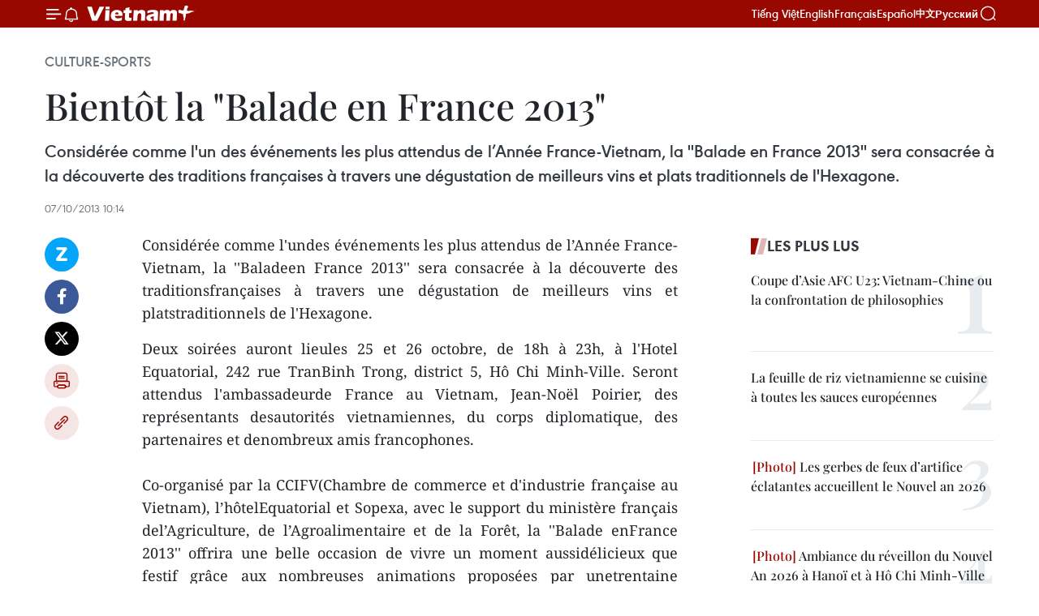

--- FILE ---
content_type: text/html;charset=utf-8
request_url: https://fr.vietnamplus.vn/bientot-la-balade-en-france-2013-post45470.vnp
body_size: 21256
content:
<!DOCTYPE html> <html lang="fr" class="fr"> <head> <title>Bientôt la "Balade en France 2013" | Vietnam+ (VietnamPlus)</title> <meta name="description" content="Considérée comme l&#39;undes événements les plus attendus de l’Année France-Vietnam, la &#39;&#39;Baladeen France 2013&#39;&#39; sera consacrée à la découverte des traditionsfrançaises à travers une dégustation de meilleurs vins et platstraditionnels de l&#39;Hexagone. "/> <meta name="keywords" content=""/> <meta name="news_keywords" content=""/> <meta http-equiv="Content-Type" content="text/html; charset=utf-8" /> <meta http-equiv="X-UA-Compatible" content="IE=edge"/> <meta http-equiv="refresh" content="1800" /> <meta name="revisit-after" content="1 days" /> <meta name="viewport" content="width=device-width, initial-scale=1"> <meta http-equiv="content-language" content="vi" /> <meta name="format-detection" content="telephone=no"/> <meta name="format-detection" content="address=no"/> <meta name="apple-mobile-web-app-capable" content="yes"> <meta name="apple-mobile-web-app-status-bar-style" content="black"> <meta name="apple-mobile-web-app-title" content="Vietnam+ (VietnamPlus)"/> <meta name="referrer" content="no-referrer-when-downgrade"/> <link rel="shortcut icon" href="https://media.vietnamplus.vn/assets/web/styles/img/favicon.ico" type="image/x-icon" /> <link rel="preconnect" href="https://media.vietnamplus.vn"/> <link rel="dns-prefetch" href="https://media.vietnamplus.vn"/> <link rel="preconnect" href="//www.google-analytics.com" /> <link rel="preconnect" href="//www.googletagmanager.com" /> <link rel="preconnect" href="//stc.za.zaloapp.com" /> <link rel="preconnect" href="//fonts.googleapis.com" /> <link rel="preconnect" href="//pagead2.googlesyndication.com"/> <link rel="preconnect" href="//tpc.googlesyndication.com"/> <link rel="preconnect" href="//securepubads.g.doubleclick.net"/> <link rel="preconnect" href="//accounts.google.com"/> <link rel="preconnect" href="//adservice.google.com"/> <link rel="preconnect" href="//adservice.google.com.vn"/> <link rel="preconnect" href="//www.googletagservices.com"/> <link rel="preconnect" href="//partner.googleadservices.com"/> <link rel="preconnect" href="//tpc.googlesyndication.com"/> <link rel="preconnect" href="//za.zdn.vn"/> <link rel="preconnect" href="//sp.zalo.me"/> <link rel="preconnect" href="//connect.facebook.net"/> <link rel="preconnect" href="//www.facebook.com"/> <link rel="dns-prefetch" href="//www.google-analytics.com" /> <link rel="dns-prefetch" href="//www.googletagmanager.com" /> <link rel="dns-prefetch" href="//stc.za.zaloapp.com" /> <link rel="dns-prefetch" href="//fonts.googleapis.com" /> <link rel="dns-prefetch" href="//pagead2.googlesyndication.com"/> <link rel="dns-prefetch" href="//tpc.googlesyndication.com"/> <link rel="dns-prefetch" href="//securepubads.g.doubleclick.net"/> <link rel="dns-prefetch" href="//accounts.google.com"/> <link rel="dns-prefetch" href="//adservice.google.com"/> <link rel="dns-prefetch" href="//adservice.google.com.vn"/> <link rel="dns-prefetch" href="//www.googletagservices.com"/> <link rel="dns-prefetch" href="//partner.googleadservices.com"/> <link rel="dns-prefetch" href="//tpc.googlesyndication.com"/> <link rel="dns-prefetch" href="//za.zdn.vn"/> <link rel="dns-prefetch" href="//sp.zalo.me"/> <link rel="dns-prefetch" href="//connect.facebook.net"/> <link rel="dns-prefetch" href="//www.facebook.com"/> <link rel="dns-prefetch" href="//graph.facebook.com"/> <link rel="dns-prefetch" href="//static.xx.fbcdn.net"/> <link rel="dns-prefetch" href="//staticxx.facebook.com"/> <script> var cmsConfig = { domainDesktop: 'https://fr.vietnamplus.vn', domainMobile: 'https://fr.vietnamplus.vn', domainApi: 'https://fr-api.vietnamplus.vn', domainStatic: 'https://media.vietnamplus.vn', domainLog: 'https://fr-log.vietnamplus.vn', googleAnalytics: 'G\-XG2Q9PW0XH', siteId: 0, pageType: 1, objectId: 45470, adsZone: 367, allowAds: true, adsLazy: true, antiAdblock: true, }; if (window.location.protocol !== 'https:' && window.location.hostname.indexOf('vietnamplus.vn') !== -1) { window.location = 'https://' + window.location.hostname + window.location.pathname + window.location.hash; } var USER_AGENT=window.navigator&&(window.navigator.userAgent||window.navigator.vendor)||window.opera||"",IS_MOBILE=/Android|webOS|iPhone|iPod|BlackBerry|Windows Phone|IEMobile|Mobile Safari|Opera Mini/i.test(USER_AGENT),IS_REDIRECT=!1;function setCookie(e,o,i){var n=new Date,i=(n.setTime(n.getTime()+24*i*60*60*1e3),"expires="+n.toUTCString());document.cookie=e+"="+o+"; "+i+";path=/;"}function getCookie(e){var o=document.cookie.indexOf(e+"="),i=o+e.length+1;return!o&&e!==document.cookie.substring(0,e.length)||-1===o?null:(-1===(e=document.cookie.indexOf(";",i))&&(e=document.cookie.length),unescape(document.cookie.substring(i,e)))}IS_MOBILE&&getCookie("isDesktop")&&(setCookie("isDesktop",1,-1),window.location=window.location.pathname.replace(".amp", ".vnp")+window.location.search,IS_REDIRECT=!0); </script> <script> if(USER_AGENT && USER_AGENT.indexOf("facebot") <= 0 && USER_AGENT.indexOf("facebookexternalhit") <= 0) { var query = ''; var hash = ''; if (window.location.search) query = window.location.search; if (window.location.hash) hash = window.location.hash; var canonicalUrl = 'https://fr.vietnamplus.vn/bientot-la-balade-en-france-2013-post45470.vnp' + query + hash ; var curUrl = decodeURIComponent(window.location.href); if(!location.port && canonicalUrl.startsWith("http") && curUrl != canonicalUrl){ window.location.replace(canonicalUrl); } } </script> <meta property="fb:pages" content="120834779440" /> <meta property="fb:app_id" content="1960985707489919" /> <meta name="author" content="Vietnam+ (VietnamPlus)" /> <meta name="copyright" content="Copyright © 2026 by Vietnam+ (VietnamPlus)" /> <meta name="RATING" content="GENERAL" /> <meta name="GENERATOR" content="Vietnam+ (VietnamPlus)" /> <meta content="Vietnam+ (VietnamPlus)" itemprop="sourceOrganization" name="source"/> <meta content="news" itemprop="genre" name="medium"/> <meta name="robots" content="noarchive, max-image-preview:large, index, follow" /> <meta name="GOOGLEBOT" content="noarchive, max-image-preview:large, index, follow" /> <link rel="canonical" href="https://fr.vietnamplus.vn/bientot-la-balade-en-france-2013-post45470.vnp" /> <meta property="og:site_name" content="Vietnam+ (VietnamPlus)"/> <meta property="og:rich_attachment" content="true"/> <meta property="og:type" content="article"/> <meta property="og:url" content="https://fr.vietnamplus.vn/bientot-la-balade-en-france-2013-post45470.vnp"/> <meta property="og:image" content="https://media.vietnamplus.vn/assets/web/styles/img/social-share.jpg"/> <meta property="og:image:width" content="1200"/> <meta property="og:image:height" content="630"/> <meta property="og:title" content="Bientôt la &#34;Balade en France 2013&#34; "/> <meta property="og:description" content="Considérée comme l&#39;undes événements les plus attendus de l’Année France-Vietnam, la &#39;&#39;Baladeen France 2013&#39;&#39; sera consacrée à la découverte des traditionsfrançaises à travers une dégustation de meilleurs vins et platstraditionnels de l&#39;Hexagone. "/> <meta name="twitter:card" value="summary"/> <meta name="twitter:url" content="https://fr.vietnamplus.vn/bientot-la-balade-en-france-2013-post45470.vnp"/> <meta name="twitter:title" content="Bientôt la &#34;Balade en France 2013&#34; "/> <meta name="twitter:description" content="Considérée comme l&#39;undes événements les plus attendus de l’Année France-Vietnam, la &#39;&#39;Baladeen France 2013&#39;&#39; sera consacrée à la découverte des traditionsfrançaises à travers une dégustation de meilleurs vins et platstraditionnels de l&#39;Hexagone. "/> <meta name="twitter:image" content="https://media.vietnamplus.vn/assets/web/styles/img/social-share.jpg"/> <meta name="twitter:site" content="@Vietnam+ (VietnamPlus)"/> <meta name="twitter:creator" content="@Vietnam+ (VietnamPlus)"/> <meta property="article:publisher" content="https://www.facebook.com/VietnamPlus" /> <meta property="article:tag" content=""/> <meta property="article:section" content="Culture-Sports" /> <meta property="article:published_time" content="2013-10-07T17:14:16+0700"/> <meta property="article:modified_time" content="2013-10-07T17:14:16+0700"/> <script type="application/ld+json"> { "@context": "http://schema.org", "@type": "Organization", "name": "Vietnam+ (VietnamPlus)", "url": "https://fr.vietnamplus.vn", "logo": "https://media.vietnamplus.vn/assets/web/styles/img/logo.png", "foundingDate": "2008", "founders": [ { "@type": "Person", "name": "Thông tấn xã Việt Nam (TTXVN)" } ], "address": [ { "@type": "PostalAddress", "streetAddress": "Số 05 Lý Thường Kiệt - Hà Nội - Việt Nam", "addressLocality": "Hà Nội City", "addressRegion": "Northeast", "postalCode": "100000", "addressCountry": "VNM" } ], "contactPoint": [ { "@type": "ContactPoint", "telephone": "+84-243-941-1349", "contactType": "customer service" }, { "@type": "ContactPoint", "telephone": "+84-243-941-1348", "contactType": "customer service" } ], "sameAs": [ "https://www.facebook.com/VietnamPlus", "https://www.tiktok.com/@vietnamplus", "https://twitter.com/vietnamplus", "https://www.youtube.com/c/BaoVietnamPlus" ] } </script> <script type="application/ld+json"> { "@context" : "https://schema.org", "@type" : "WebSite", "name": "Vietnam+ (VietnamPlus)", "url": "https://fr.vietnamplus.vn", "alternateName" : "Báo điện tử VIETNAMPLUS, Cơ quan của Thông tấn xã Việt Nam (TTXVN)", "potentialAction": { "@type": "SearchAction", "target": { "@type": "EntryPoint", "urlTemplate": "https://fr.vietnamplus.vn/search/?q={search_term_string}" }, "query-input": "required name=search_term_string" } } </script> <script type="application/ld+json"> { "@context":"http://schema.org", "@type":"BreadcrumbList", "itemListElement":[ { "@type":"ListItem", "position":1, "item":{ "@id":"https://fr.vietnamplus.vn/culture-sports/", "name":"Culture-Sports" } } ] } </script> <script type="application/ld+json"> { "@context": "http://schema.org", "@type": "NewsArticle", "mainEntityOfPage":{ "@type":"WebPage", "@id":"https://fr.vietnamplus.vn/bientot-la-balade-en-france-2013-post45470.vnp" }, "headline": "Bientôt la &quot;Balade en France 2013&quot;", "description": "Considérée comme l'undes événements les plus attendus de l’Année France-Vietnam, la ''Baladeen France 2013'' sera consacrée à la découverte des traditionsfrançaises à travers une dégustation de meilleurs vins et platstraditionnels de l'Hexagone.", "image": { "@type": "ImageObject", "url": "https://media.vietnamplus.vn/assets/web/styles/img/social-share.jpg", "width" : 1200, "height" : 675 }, "datePublished": "2013-10-07T17:14:16+0700", "dateModified": "2013-10-07T17:14:16+0700", "author": { "@type": "Person", "name": "" }, "publisher": { "@type": "Organization", "name": "Vietnam+ (VietnamPlus)", "logo": { "@type": "ImageObject", "url": "https://media.vietnamplus.vn/assets/web/styles/img/logo.png" } } } </script> <link rel="preload" href="https://media.vietnamplus.vn/assets/web/styles/css/main.min-1.0.15.css" as="style"> <link rel="preload" href="https://media.vietnamplus.vn/assets/web/js/main.min-1.0.33.js" as="script"> <link rel="preload" href="https://media.vietnamplus.vn/assets/web/js/detail.min-1.0.15.js" as="script"> <link rel="preload" href="https://common.mcms.one/assets/styles/css/vietnamplus-1.0.0.css" as="style"> <link rel="stylesheet" href="https://common.mcms.one/assets/styles/css/vietnamplus-1.0.0.css"> <link id="cms-style" rel="stylesheet" href="https://media.vietnamplus.vn/assets/web/styles/css/main.min-1.0.15.css"> <style>.infographic-page { overflow-x: hidden;
}</style> <script type="text/javascript"> var _metaOgUrl = 'https://fr.vietnamplus.vn/bientot-la-balade-en-france-2013-post45470.vnp'; var page_title = document.title; var tracked_url = window.location.pathname + window.location.search + window.location.hash; var cate_path = 'culture-sports'; if (cate_path.length > 0) { tracked_url = "/" + cate_path + tracked_url; } </script> <script async="" src="https://www.googletagmanager.com/gtag/js?id=G-XG2Q9PW0XH"></script> <script> window.dataLayer = window.dataLayer || []; function gtag(){dataLayer.push(arguments);} gtag('js', new Date()); gtag('config', 'G-XG2Q9PW0XH', {page_path: tracked_url}); </script> <script>window.dataLayer = window.dataLayer || [];dataLayer.push({'pageCategory': '/culture\-sports'});</script> <script> window.dataLayer = window.dataLayer || []; dataLayer.push({ 'event': 'Pageview', 'articleId': '45470', 'articleTitle': 'Bientôt la "Balade en France 2013" ', 'articleCategory': 'Culture-Sports', 'articleAlowAds': true, 'articleType': 'detail', 'articlePublishDate': '2013-10-07T17:14:16+0700', 'articleThumbnail': 'https://media.vietnamplus.vn/assets/web/styles/img/social-share.jpg', 'articleShortUrl': 'https://fr.vietnamplus.vn/bientot-la-balade-en-france-2013-post45470.vnp', 'articleFullUrl': 'https://fr.vietnamplus.vn/bientot-la-balade-en-france-2013-post45470.vnp', }); </script> <script type='text/javascript'> gtag('event', 'article_page',{ 'articleId': '45470', 'articleTitle': 'Bientôt la "Balade en France 2013" ', 'articleCategory': 'Culture-Sports', 'articleAlowAds': true, 'articleType': 'detail', 'articlePublishDate': '2013-10-07T17:14:16+0700', 'articleThumbnail': 'https://media.vietnamplus.vn/assets/web/styles/img/social-share.jpg', 'articleShortUrl': 'https://fr.vietnamplus.vn/bientot-la-balade-en-france-2013-post45470.vnp', 'articleFullUrl': 'https://fr.vietnamplus.vn/bientot-la-balade-en-france-2013-post45470.vnp', }); </script> <script>(function(w,d,s,l,i){w[l]=w[l]||[];w[l].push({'gtm.start': new Date().getTime(),event:'gtm.js'});var f=d.getElementsByTagName(s)[0], j=d.createElement(s),dl=l!='dataLayer'?'&l='+l:'';j.async=true;j.src= 'https://www.googletagmanager.com/gtm.js?id='+i+dl;f.parentNode.insertBefore(j,f); })(window,document,'script','dataLayer','GTM-5WM58F3N');</script> <script type="text/javascript"> !function(){"use strict";function e(e){var t=!(arguments.length>1&&void 0!==arguments[1])||arguments[1],c=document.createElement("script");c.src=e,t?c.type="module":(c.async=!0,c.type="text/javascript",c.setAttribute("nomodule",""));var n=document.getElementsByTagName("script")[0];n.parentNode.insertBefore(c,n)}!function(t,c){!function(t,c,n){var a,o,r;n.accountId=c,null!==(a=t.marfeel)&&void 0!==a||(t.marfeel={}),null!==(o=(r=t.marfeel).cmd)&&void 0!==o||(r.cmd=[]),t.marfeel.config=n;var i="https://sdk.mrf.io/statics";e("".concat(i,"/marfeel-sdk.js?id=").concat(c),!0),e("".concat(i,"/marfeel-sdk.es5.js?id=").concat(c),!1)}(t,c,arguments.length>2&&void 0!==arguments[2]?arguments[2]:{})}(window,2272,{} )}(); </script> <script async src="https://sp.zalo.me/plugins/sdk.js"></script> </head> <body class="detail-page"> <div id="sdaWeb_SdaMasthead" class="rennab rennab-top" data-platform="1" data-position="Web_SdaMasthead"> </div> <header class=" site-header"> <div class="sticky"> <div class="container"> <i class="ic-menu"></i> <i class="ic-bell"></i> <div id="header-news" class="pick-news hidden" data-source="header-latest-news"></div> <a class="small-logo" href="/" title="Vietnam+ (VietnamPlus)">Vietnam+ (VietnamPlus)</a> <ul class="menu"> <li> <a href="https://www.vietnamplus.vn" title="Tiếng Việt" target="_blank">Tiếng Việt</a> </li> <li> <a href="https://en.vietnamplus.vn" title="English" target="_blank" rel="nofollow">English</a> </li> <li> <a href="https://fr.vietnamplus.vn" title="Français" target="_blank" rel="nofollow">Français</a> </li> <li> <a href="https://es.vietnamplus.vn" title="Español" target="_blank" rel="nofollow">Español</a> </li> <li> <a href="https://zh.vietnamplus.vn" title="中文" target="_blank" rel="nofollow">中文</a> </li> <li> <a href="https://ru.vietnamplus.vn" title="Русский" target="_blank" rel="nofollow">Русский</a> </li> </ul> <div class="search-wrapper"> <i class="ic-search"></i> <input type="text" class="search txtsearch" placeholder="Mot clé"> </div> </div> </div> </header> <div class="site-body"> <div id="sdaWeb_SdaBackground" class="rennab " data-platform="1" data-position="Web_SdaBackground"> </div> <div class="container"> <div class="breadcrumb breadcrumb-detail"> <h2 class="main"> <a href="https://fr.vietnamplus.vn/culture-sports/" title="Culture-Sports" class="active">Culture-Sports</a> </h2> </div> <div id="sdaWeb_SdaTop" class="rennab " data-platform="1" data-position="Web_SdaTop"> </div> <div class="article"> <h1 class="article__title cms-title "> Bientôt la "Balade en France 2013" </h1> <div class="article__sapo cms-desc"> <div align="justify">Considérée comme l'un des événements les plus attendus de l’Année France-Vietnam, la ''Balade en France 2013'' sera consacrée à la découverte des traditions françaises à travers une dégustation de meilleurs vins et plats traditionnels de l'Hexagone. </div> </div> <div id="sdaWeb_SdaArticleAfterSapo" class="rennab " data-platform="1" data-position="Web_SdaArticleAfterSapo"> </div> <div class="article__meta"> <time class="time" datetime="2013-10-07T17:14:16+0700" data-time="1381140856" data-friendly="false">lundi 7 octobre 2013 17:14</time> <meta class="cms-date" itemprop="datePublished" content="2013-10-07T17:14:16+0700"> </div> <div class="col"> <div class="main-col content-col"> <div class="article__body zce-content-body cms-body" itemprop="articleBody"> <div class="social-pin sticky article__social"> <a href="javascript:void(0);" class="zl zalo-share-button" title="Zalo" data-href="https://fr.vietnamplus.vn/bientot-la-balade-en-france-2013-post45470.vnp" data-oaid="4486284411240520426" data-layout="1" data-color="blue" data-customize="true">Zalo</a> <a href="javascript:void(0);" class="item fb" data-href="https://fr.vietnamplus.vn/bientot-la-balade-en-france-2013-post45470.vnp" data-rel="facebook" title="Facebook">Facebook</a> <a href="javascript:void(0);" class="item tw" data-href="https://fr.vietnamplus.vn/bientot-la-balade-en-france-2013-post45470.vnp" data-rel="twitter" title="Twitter">Twitter</a> <a href="javascript:void(0);" class="bookmark sendbookmark hidden" onclick="ME.sendBookmark(this, 45470);" data-id="45470" title="marque-pages">marque-pages</a> <a href="javascript:void(0);" class="print sendprint" title="Print" data-href="/print-45470.html">Impression</a> <a href="javascript:void(0);" class="item link" data-href="https://fr.vietnamplus.vn/bientot-la-balade-en-france-2013-post45470.vnp" data-rel="copy" title="Copy link">Copy link</a> </div> <div align="justify"> Considérée comme l'undes événements les plus attendus de l’Année France-Vietnam, la ''Baladeen France 2013'' sera consacrée à la découverte des traditionsfrançaises à travers une dégustation de meilleurs vins et platstraditionnels de l'Hexagone. <br>
</div>
<p align="justify">Deux soirées auront lieules 25 et 26 octobre, de 18h à 23h, à l'Hotel Equatorial, 242 rue TranBinh Trong, district 5, Hô Chi Minh-Ville. Seront attendus l'ambassadeurde France au Vietnam, Jean-Noël Poirier, des représentants desautorités vietnamiennes, du corps diplomatique, des partenaires et denombreux amis francophones. <br><br> Co-organisé par la CCIFV(Chambre de commerce et d'industrie française au Vietnam), l’hôtelEquatorial et Sopexa, avec le support du ministère français del’Agriculture, de l’Agroalimentaire et de la Forêt, la ''Balade enFrance 2013'' offrira une belle occasion de vivre un moment aussidélicieux que festif grâce aux nombreuses animations proposées par unetrentaine d’entreprises françaises et vietnamiennes. <br><br> Une vente de produits d’origine française sera également proposée au cours de ces deux soirées. <br><br> Outre ces soirées payantes, la CCIFV a décidé d'organiser un événementsimilaire, mais gratuit cette fois, au Parc du 23 Septembre de Hô ChiMinh-Ville pour que le grand public puisse découvrir les meilleursproduits et plats typiques tant français que vietnamiens.- VNA</p> <div id="sdaWeb_SdaArticleAfterBody" class="rennab " data-platform="1" data-position="Web_SdaArticleAfterBody"> </div> </div> <div id="sdaWeb_SdaArticleAfterTag" class="rennab " data-platform="1" data-position="Web_SdaArticleAfterTag"> </div> <div class="wrap-social"> <div class="social-pin article__social"> <a href="javascript:void(0);" class="zl zalo-share-button" title="Zalo" data-href="https://fr.vietnamplus.vn/bientot-la-balade-en-france-2013-post45470.vnp" data-oaid="4486284411240520426" data-layout="1" data-color="blue" data-customize="true">Zalo</a> <a href="javascript:void(0);" class="item fb" data-href="https://fr.vietnamplus.vn/bientot-la-balade-en-france-2013-post45470.vnp" data-rel="facebook" title="Facebook">Facebook</a> <a href="javascript:void(0);" class="item tw" data-href="https://fr.vietnamplus.vn/bientot-la-balade-en-france-2013-post45470.vnp" data-rel="twitter" title="Twitter">Twitter</a> <a href="javascript:void(0);" class="bookmark sendbookmark hidden" onclick="ME.sendBookmark(this, 45470);" data-id="45470" title="marque-pages">marque-pages</a> <a href="javascript:void(0);" class="print sendprint" title="Print" data-href="/print-45470.html">Impression</a> <a href="javascript:void(0);" class="item link" data-href="https://fr.vietnamplus.vn/bientot-la-balade-en-france-2013-post45470.vnp" data-rel="copy" title="Copy link">Copy link</a> </div> <a href="https://news.google.com/publications/CAAqBwgKMN-18wowlLWFAw?hl=vi&gl=VN&ceid=VN%3Avi" class="google-news" target="_blank" title="Google News">Suivez VietnamPlus</a> </div> <div id="sdaWeb_SdaArticleAfterBody1" class="rennab " data-platform="1" data-position="Web_SdaArticleAfterBody1"> </div> <div id="sdaWeb_SdaArticleAfterBody2" class="rennab " data-platform="1" data-position="Web_SdaArticleAfterBody2"> </div> <div class="timeline secondary"> <h3 class="box-heading"> <a href="https://fr.vietnamplus.vn/culture-sports/" title="Culture-Sports" class="title"> Voir plus </a> </h3> <div class="box-content content-list" data-source="recommendation-367"> <article class="story" data-id="257898"> <figure class="story__thumb"> <a class="cms-link" href="https://fr.vietnamplus.vn/13emes-jeux-para-de-lasean-le-vietnam-decroche-lor-en-athletisme-post257898.vnp" title="13èmes Jeux Para de l&#39;ASEAN : Le Vietnam décroche l&#39;or en athlétisme"> <img class="lazyload" src="[data-uri]" data-src="https://mediafr.vietnamplus.vn/images/99744cc23496dda1191ab041b5e718392cac8d2ff20314e077c7e1a327e1edca9a055ceaf688998c1a78ed27e43b9a54/1-1968.jpg.webp" data-srcset="https://mediafr.vietnamplus.vn/images/99744cc23496dda1191ab041b5e718392cac8d2ff20314e077c7e1a327e1edca9a055ceaf688998c1a78ed27e43b9a54/1-1968.jpg.webp 1x, https://mediafr.vietnamplus.vn/images/b45f905f8a1d998e7735114b0aa991f02cac8d2ff20314e077c7e1a327e1edca9a055ceaf688998c1a78ed27e43b9a54/1-1968.jpg.webp 2x" alt="Des athlètes handisport vietnamiens aux Jeux. (Photo : VNA)"> <noscript><img src="https://mediafr.vietnamplus.vn/images/99744cc23496dda1191ab041b5e718392cac8d2ff20314e077c7e1a327e1edca9a055ceaf688998c1a78ed27e43b9a54/1-1968.jpg.webp" srcset="https://mediafr.vietnamplus.vn/images/99744cc23496dda1191ab041b5e718392cac8d2ff20314e077c7e1a327e1edca9a055ceaf688998c1a78ed27e43b9a54/1-1968.jpg.webp 1x, https://mediafr.vietnamplus.vn/images/b45f905f8a1d998e7735114b0aa991f02cac8d2ff20314e077c7e1a327e1edca9a055ceaf688998c1a78ed27e43b9a54/1-1968.jpg.webp 2x" alt="Des athlètes handisport vietnamiens aux Jeux. (Photo : VNA)" class="image-fallback"></noscript> </a> </figure> <h2 class="story__heading" data-tracking="257898"> <a class=" cms-link" href="https://fr.vietnamplus.vn/13emes-jeux-para-de-lasean-le-vietnam-decroche-lor-en-athletisme-post257898.vnp" title="13èmes Jeux Para de l&#39;ASEAN : Le Vietnam décroche l&#39;or en athlétisme"> 13èmes Jeux Para de l'ASEAN : Le Vietnam décroche l'or en athlétisme </a> </h2> <time class="time" datetime="2026-01-23T22:31:14+0700" data-time="1769182274"> 23/01/2026 22:31 </time> </article> <article class="story" data-id="257897"> <figure class="story__thumb"> <a class="cms-link" href="https://fr.vietnamplus.vn/13emes-jeux-para-de-lasean-les-para-athletes-vietnamiens-triomphent-post257897.vnp" title="13èmes Jeux Para de l&#39;ASEAN : Les para-athlètes vietnamiens triomphent"> <img class="lazyload" src="[data-uri]" data-src="https://mediafr.vietnamplus.vn/images/99744cc23496dda1191ab041b5e71839a0f3b797d5d711379ae50bca2084e61878cdd306bf16ee1f7d9bcefbb6e0008c/1-1095.jpg.webp" data-srcset="https://mediafr.vietnamplus.vn/images/99744cc23496dda1191ab041b5e71839a0f3b797d5d711379ae50bca2084e61878cdd306bf16ee1f7d9bcefbb6e0008c/1-1095.jpg.webp 1x, https://mediafr.vietnamplus.vn/images/b45f905f8a1d998e7735114b0aa991f0a0f3b797d5d711379ae50bca2084e61878cdd306bf16ee1f7d9bcefbb6e0008c/1-1095.jpg.webp 2x" alt="Le nageur Do Thanh Hai (au centre) remporte la médaille d&#39;or et Pham Tuan Hung (premier à droite) la médaille de bronze au 50 m brasse messieurs SB6 (Photo : VNA)"> <noscript><img src="https://mediafr.vietnamplus.vn/images/99744cc23496dda1191ab041b5e71839a0f3b797d5d711379ae50bca2084e61878cdd306bf16ee1f7d9bcefbb6e0008c/1-1095.jpg.webp" srcset="https://mediafr.vietnamplus.vn/images/99744cc23496dda1191ab041b5e71839a0f3b797d5d711379ae50bca2084e61878cdd306bf16ee1f7d9bcefbb6e0008c/1-1095.jpg.webp 1x, https://mediafr.vietnamplus.vn/images/b45f905f8a1d998e7735114b0aa991f0a0f3b797d5d711379ae50bca2084e61878cdd306bf16ee1f7d9bcefbb6e0008c/1-1095.jpg.webp 2x" alt="Le nageur Do Thanh Hai (au centre) remporte la médaille d&#39;or et Pham Tuan Hung (premier à droite) la médaille de bronze au 50 m brasse messieurs SB6 (Photo : VNA)" class="image-fallback"></noscript> </a> </figure> <h2 class="story__heading" data-tracking="257897"> <a class=" cms-link" href="https://fr.vietnamplus.vn/13emes-jeux-para-de-lasean-les-para-athletes-vietnamiens-triomphent-post257897.vnp" title="13èmes Jeux Para de l&#39;ASEAN : Les para-athlètes vietnamiens triomphent"> 13èmes Jeux Para de l'ASEAN : Les para-athlètes vietnamiens triomphent </a> </h2> <time class="time" datetime="2026-01-23T22:28:57+0700" data-time="1769182137"> 23/01/2026 22:28 </time> <div class="story__summary story__shorten"> <p>La délégation vietnamienne a brillé lors des 13èmes Jeux Para de l'ASEAN en Thaïlande, le 23 janvier, remportant 10 médailles d'or supplémentaires et établissant de nouveaux records en natation.</p> </div> </article> <article class="story" data-id="257893"> <figure class="story__thumb"> <a class="cms-link" href="https://fr.vietnamplus.vn/13emes-jeux-para-de-lasean-le-vietnam-brille-en-natation-et-aux-echecs-post257893.vnp" title="13èmes Jeux Para de l&#39;ASEAN : Le Vietnam brille en natation et aux échecs"> <img class="lazyload" src="[data-uri]" data-src="avatar" data-srcset="avatar 1x, avatar 2x" alt="13èmes Jeux Para de l&#39;ASEAN : Le Vietnam brille en natation et aux échecs"> <noscript><img src="avatar" srcset="avatar 1x, avatar 2x" alt="13èmes Jeux Para de l&#39;ASEAN : Le Vietnam brille en natation et aux échecs" class="image-fallback"></noscript> </a> </figure> <h2 class="story__heading" data-tracking="257893"> <a class=" cms-link" href="https://fr.vietnamplus.vn/13emes-jeux-para-de-lasean-le-vietnam-brille-en-natation-et-aux-echecs-post257893.vnp" title="13èmes Jeux Para de l&#39;ASEAN : Le Vietnam brille en natation et aux échecs"> 13èmes Jeux Para de l'ASEAN : Le Vietnam brille en natation et aux échecs </a> </h2> <time class="time" datetime="2026-01-23T21:51:10+0700" data-time="1769179870"> 23/01/2026 21:51 </time> <div class="story__summary story__shorten"> <p>Le Vietnam a confirmé son excellent niveau aux 13èmes Jeux Para de l'ASEAN, qui se sont déroulés en Thaïlande le 23 janvier, avec des résultats impressionnants en natation et aux échecs handisport, remportant de nombreuses médailles et établissant de nouveaux records.</p> </div> </article> <article class="story" data-id="257890"> <figure class="story__thumb"> <a class="cms-link" href="https://fr.vietnamplus.vn/lequipe-vietnamienne-au-complet-pour-la-coupe-dasie-de-futsal-de-lafc-2026-post257890.vnp" title="L’équipe vietnamienne au complet pour la Coupe d’Asie de futsal de l’AFC 2026"> <img class="lazyload" src="[data-uri]" data-src="https://mediafr.vietnamplus.vn/images/44f872b41ffffe837e595148a04b9807c0d3e27d3919d68782a99d375b615469dcdae8ce78959beb7ba66da970b55fa3aad06446a669c1f88a44f3920cae219c/afc-futsal-asian-cup.jpg.webp" data-srcset="https://mediafr.vietnamplus.vn/images/44f872b41ffffe837e595148a04b9807c0d3e27d3919d68782a99d375b615469dcdae8ce78959beb7ba66da970b55fa3aad06446a669c1f88a44f3920cae219c/afc-futsal-asian-cup.jpg.webp 1x, https://mediafr.vietnamplus.vn/images/5d0deb09e2c673469c8d47bdf1f528e4c0d3e27d3919d68782a99d375b615469dcdae8ce78959beb7ba66da970b55fa3aad06446a669c1f88a44f3920cae219c/afc-futsal-asian-cup.jpg.webp 2x" alt="Des joueurs vietnamiens s&#39;entraînent pour la Coupe d&#39;Asie de futsal de l&#39;AFC 2026. Photos : VFF"> <noscript><img src="https://mediafr.vietnamplus.vn/images/44f872b41ffffe837e595148a04b9807c0d3e27d3919d68782a99d375b615469dcdae8ce78959beb7ba66da970b55fa3aad06446a669c1f88a44f3920cae219c/afc-futsal-asian-cup.jpg.webp" srcset="https://mediafr.vietnamplus.vn/images/44f872b41ffffe837e595148a04b9807c0d3e27d3919d68782a99d375b615469dcdae8ce78959beb7ba66da970b55fa3aad06446a669c1f88a44f3920cae219c/afc-futsal-asian-cup.jpg.webp 1x, https://mediafr.vietnamplus.vn/images/5d0deb09e2c673469c8d47bdf1f528e4c0d3e27d3919d68782a99d375b615469dcdae8ce78959beb7ba66da970b55fa3aad06446a669c1f88a44f3920cae219c/afc-futsal-asian-cup.jpg.webp 2x" alt="Des joueurs vietnamiens s&#39;entraînent pour la Coupe d&#39;Asie de futsal de l&#39;AFC 2026. Photos : VFF" class="image-fallback"></noscript> </a> </figure> <h2 class="story__heading" data-tracking="257890"> <a class=" cms-link" href="https://fr.vietnamplus.vn/lequipe-vietnamienne-au-complet-pour-la-coupe-dasie-de-futsal-de-lafc-2026-post257890.vnp" title="L’équipe vietnamienne au complet pour la Coupe d’Asie de futsal de l’AFC 2026"> L’équipe vietnamienne au complet pour la Coupe d’Asie de futsal de l’AFC 2026 </a> </h2> <time class="time" datetime="2026-01-23T21:15:00+0700" data-time="1769177700"> 23/01/2026 21:15 </time> <div class="story__summary story__shorten"> <p>Le sélectionneur Diego Giustozzi a annoncé la sélection finale de l’équipe vietnamienne de futsal, composée de 14 joueurs, qui se rendra à Jakarta, en Indonésie, pour participer à la Coupe d’Asie de futsal de l’AFC 2026, du 27 janvier au 7 février.</p> </div> </article> <article class="story" data-id="257869"> <figure class="story__thumb"> <a class="cms-link" href="https://fr.vietnamplus.vn/asean-para-games-le-vietnam-maintient-sa-dynamique-lors-de-la-3e-journee-post257869.vnp" title="ASEAN Para Games : le Vietnam maintient sa dynamique lors de la 3e journée"> <img class="lazyload" src="[data-uri]" data-src="https://mediafr.vietnamplus.vn/images/e561533c122dd67ff9be5bdc2623275889e300aba70165d35e8cb6cddbe6ee746902189abe85b6fb54f6ffd9373c4fd78ae7bf999fd9678d3981d42781945e5134b361e0ad6a2dc400311240b322b2a2eebc0b402d020c64ae153eb4a8bd6e30/cu-ta-22126-1769124802296-17691248032941937598069.jpg.webp" data-srcset="https://mediafr.vietnamplus.vn/images/e561533c122dd67ff9be5bdc2623275889e300aba70165d35e8cb6cddbe6ee746902189abe85b6fb54f6ffd9373c4fd78ae7bf999fd9678d3981d42781945e5134b361e0ad6a2dc400311240b322b2a2eebc0b402d020c64ae153eb4a8bd6e30/cu-ta-22126-1769124802296-17691248032941937598069.jpg.webp 1x, https://mediafr.vietnamplus.vn/images/5e68d86e4a3b9f2df1e0c1392dbdba6289e300aba70165d35e8cb6cddbe6ee746902189abe85b6fb54f6ffd9373c4fd78ae7bf999fd9678d3981d42781945e5134b361e0ad6a2dc400311240b322b2a2eebc0b402d020c64ae153eb4a8bd6e30/cu-ta-22126-1769124802296-17691248032941937598069.jpg.webp 2x" alt="Au soir du 22 janvier, le Vietnam était classé à la 5e place au classement général avec 14 médailles d’or, 15 d’argent et 15 de bronze. Photo : VNA"> <noscript><img src="https://mediafr.vietnamplus.vn/images/e561533c122dd67ff9be5bdc2623275889e300aba70165d35e8cb6cddbe6ee746902189abe85b6fb54f6ffd9373c4fd78ae7bf999fd9678d3981d42781945e5134b361e0ad6a2dc400311240b322b2a2eebc0b402d020c64ae153eb4a8bd6e30/cu-ta-22126-1769124802296-17691248032941937598069.jpg.webp" srcset="https://mediafr.vietnamplus.vn/images/e561533c122dd67ff9be5bdc2623275889e300aba70165d35e8cb6cddbe6ee746902189abe85b6fb54f6ffd9373c4fd78ae7bf999fd9678d3981d42781945e5134b361e0ad6a2dc400311240b322b2a2eebc0b402d020c64ae153eb4a8bd6e30/cu-ta-22126-1769124802296-17691248032941937598069.jpg.webp 1x, https://mediafr.vietnamplus.vn/images/5e68d86e4a3b9f2df1e0c1392dbdba6289e300aba70165d35e8cb6cddbe6ee746902189abe85b6fb54f6ffd9373c4fd78ae7bf999fd9678d3981d42781945e5134b361e0ad6a2dc400311240b322b2a2eebc0b402d020c64ae153eb4a8bd6e30/cu-ta-22126-1769124802296-17691248032941937598069.jpg.webp 2x" alt="Au soir du 22 janvier, le Vietnam était classé à la 5e place au classement général avec 14 médailles d’or, 15 d’argent et 15 de bronze. Photo : VNA" class="image-fallback"></noscript> </a> </figure> <h2 class="story__heading" data-tracking="257869"> <a class=" cms-link" href="https://fr.vietnamplus.vn/asean-para-games-le-vietnam-maintient-sa-dynamique-lors-de-la-3e-journee-post257869.vnp" title="ASEAN Para Games : le Vietnam maintient sa dynamique lors de la 3e journée"> ASEAN Para Games : le Vietnam maintient sa dynamique lors de la 3e journée </a> </h2> <time class="time" datetime="2026-01-23T16:43:45+0700" data-time="1769161425"> 23/01/2026 16:43 </time> <div class="story__summary story__shorten"> <p>S’inscrivant dans la continuité d’une deuxième journée de compétition, la délégation vietnamienne a poursuivi ses performances lors de la 3e journée des 13es ASEAN Para Games à Nakhon Ratchasima, en Thaïlande.</p> </div> </article> <div id="sdaWeb_SdaNative1" class="rennab " data-platform="1" data-position="Web_SdaNative1"> </div> <article class="story" data-id="257861"> <figure class="story__thumb"> <a class="cms-link" href="https://fr.vietnamplus.vn/resolution-n-80-nqtw-la-culture-fondement-et-moteur-endogene-du-developpement-post257861.vnp" title="Résolution n° 80-NQ/TW : la culture, fondement et moteur endogène du développement"> <img class="lazyload" src="[data-uri]" data-src="https://mediafr.vietnamplus.vn/images/8e98a483fbdc1188ba7e718c1c8b17cbced244c3973971eee0192089e73d563e45659a78a1b1dae928bce246ffed00fd4c7dea573360559da230b6bea101fdcc/quan-ho-6576.jpg.webp" data-srcset="https://mediafr.vietnamplus.vn/images/8e98a483fbdc1188ba7e718c1c8b17cbced244c3973971eee0192089e73d563e45659a78a1b1dae928bce246ffed00fd4c7dea573360559da230b6bea101fdcc/quan-ho-6576.jpg.webp 1x, https://mediafr.vietnamplus.vn/images/8fca5519b08d7ebdb673790bf7435081ced244c3973971eee0192089e73d563e45659a78a1b1dae928bce246ffed00fd4c7dea573360559da230b6bea101fdcc/quan-ho-6576.jpg.webp 2x" alt="La culture, fondement et moteur endogène du développement. Photo: VNA"> <noscript><img src="https://mediafr.vietnamplus.vn/images/8e98a483fbdc1188ba7e718c1c8b17cbced244c3973971eee0192089e73d563e45659a78a1b1dae928bce246ffed00fd4c7dea573360559da230b6bea101fdcc/quan-ho-6576.jpg.webp" srcset="https://mediafr.vietnamplus.vn/images/8e98a483fbdc1188ba7e718c1c8b17cbced244c3973971eee0192089e73d563e45659a78a1b1dae928bce246ffed00fd4c7dea573360559da230b6bea101fdcc/quan-ho-6576.jpg.webp 1x, https://mediafr.vietnamplus.vn/images/8fca5519b08d7ebdb673790bf7435081ced244c3973971eee0192089e73d563e45659a78a1b1dae928bce246ffed00fd4c7dea573360559da230b6bea101fdcc/quan-ho-6576.jpg.webp 2x" alt="La culture, fondement et moteur endogène du développement. Photo: VNA" class="image-fallback"></noscript> </a> </figure> <h2 class="story__heading" data-tracking="257861"> <a class=" cms-link" href="https://fr.vietnamplus.vn/resolution-n-80-nqtw-la-culture-fondement-et-moteur-endogene-du-developpement-post257861.vnp" title="Résolution n° 80-NQ/TW : la culture, fondement et moteur endogène du développement"> Résolution n° 80-NQ/TW : la culture, fondement et moteur endogène du développement </a> </h2> <time class="time" datetime="2026-01-23T14:58:54+0700" data-time="1769155134"> 23/01/2026 14:58 </time> <div class="story__summary story__shorten"> <p>La Résolution n° 80-NQ/TW du Bureau politique sur le développement de la culture vietnamienne affirme de manière constante que la culture doit être placée au centre du développement, à la fois comme fondement spirituel de la société, objectif et moteur endogène majeur du pays.</p> </div> </article> <article class="story" data-id="257834"> <figure class="story__thumb"> <a class="cms-link" href="https://fr.vietnamplus.vn/coupe-dasie-u23-de-lafc-2026-vietnam-republique-de-coree-finale-avant-la-lettre-post257834.vnp" title="Coupe d’Asie U23 de l’AFC 2026: Vietnam-République de Corée, finale avant la lettre"> <img class="lazyload" src="[data-uri]" data-src="https://mediafr.vietnamplus.vn/images/44f872b41ffffe837e595148a04b9807f996fcd4d0a7ebc43dd250463b42ee6b524462dc5624c49e560a6aabdfff16a6ca184ed62f1c56d44a728ce86d0956eb4c7dea573360559da230b6bea101fdcc/lee-min-sung-kim-sang-sik.png.webp" data-srcset="https://mediafr.vietnamplus.vn/images/44f872b41ffffe837e595148a04b9807f996fcd4d0a7ebc43dd250463b42ee6b524462dc5624c49e560a6aabdfff16a6ca184ed62f1c56d44a728ce86d0956eb4c7dea573360559da230b6bea101fdcc/lee-min-sung-kim-sang-sik.png.webp 1x, https://mediafr.vietnamplus.vn/images/5d0deb09e2c673469c8d47bdf1f528e4f996fcd4d0a7ebc43dd250463b42ee6b524462dc5624c49e560a6aabdfff16a6ca184ed62f1c56d44a728ce86d0956eb4c7dea573360559da230b6bea101fdcc/lee-min-sung-kim-sang-sik.png.webp 2x" alt="Les sélectionneurs Lee Min-sung et Kim Sang-sik. Les Sud-Coréens veulent reverdir, les Vietnamiens espèrent refleurir pour la troisième place de la Coupe d’Asie des moins de 23 ans de l’AFC."> <noscript><img src="https://mediafr.vietnamplus.vn/images/44f872b41ffffe837e595148a04b9807f996fcd4d0a7ebc43dd250463b42ee6b524462dc5624c49e560a6aabdfff16a6ca184ed62f1c56d44a728ce86d0956eb4c7dea573360559da230b6bea101fdcc/lee-min-sung-kim-sang-sik.png.webp" srcset="https://mediafr.vietnamplus.vn/images/44f872b41ffffe837e595148a04b9807f996fcd4d0a7ebc43dd250463b42ee6b524462dc5624c49e560a6aabdfff16a6ca184ed62f1c56d44a728ce86d0956eb4c7dea573360559da230b6bea101fdcc/lee-min-sung-kim-sang-sik.png.webp 1x, https://mediafr.vietnamplus.vn/images/5d0deb09e2c673469c8d47bdf1f528e4f996fcd4d0a7ebc43dd250463b42ee6b524462dc5624c49e560a6aabdfff16a6ca184ed62f1c56d44a728ce86d0956eb4c7dea573360559da230b6bea101fdcc/lee-min-sung-kim-sang-sik.png.webp 2x" alt="Les sélectionneurs Lee Min-sung et Kim Sang-sik. Les Sud-Coréens veulent reverdir, les Vietnamiens espèrent refleurir pour la troisième place de la Coupe d’Asie des moins de 23 ans de l’AFC." class="image-fallback"></noscript> </a> </figure> <h2 class="story__heading" data-tracking="257834"> <a class=" cms-link" href="https://fr.vietnamplus.vn/coupe-dasie-u23-de-lafc-2026-vietnam-republique-de-coree-finale-avant-la-lettre-post257834.vnp" title="Coupe d’Asie U23 de l’AFC 2026: Vietnam-République de Corée, finale avant la lettre"> Coupe d’Asie U23 de l’AFC 2026: Vietnam-République de Corée, finale avant la lettre </a> </h2> <time class="time" datetime="2026-01-22T18:00:00+0700" data-time="1769079600"> 22/01/2026 18:00 </time> <div class="story__summary story__shorten"> <p>Laissant au vestiaire la déception de la demi-finale, le Vietnam et la République de Corée s’affronteront pour la troisième place de la Coupe d’Asie des moins de 23 ans de l’AFC le 23 janvier à Djeddah, en Arabie saoudite.</p> </div> </article> <article class="story" data-id="257819"> <figure class="story__thumb"> <a class="cms-link" href="https://fr.vietnamplus.vn/le-programme-happy-tet-2026-prevu-en-fevrier-a-la-cite-imperiale-de-thang-long-post257819.vnp" title="Le programme Happy Têt 2026 prévu en février à la Cité Impériale de Thang Long"> <img class="lazyload" src="[data-uri]" data-src="https://mediafr.vietnamplus.vn/images/cb5e58093ff95162a4d929afc29a8ac91e475cf0c4b882b2a74897972a503a997c42757d8d56faed3ca92cceff9ab60e/tet-21126.jpg.webp" data-srcset="https://mediafr.vietnamplus.vn/images/cb5e58093ff95162a4d929afc29a8ac91e475cf0c4b882b2a74897972a503a997c42757d8d56faed3ca92cceff9ab60e/tet-21126.jpg.webp 1x, https://mediafr.vietnamplus.vn/images/73788f2a17dc0bafed9a525c2cfb94fa1e475cf0c4b882b2a74897972a503a997c42757d8d56faed3ca92cceff9ab60e/tet-21126.jpg.webp 2x" alt="Le directeur adjoint du Département municipal du Tourismem Nguyen Tran Quang s&#39;exprime à la conférence de presse sur le programme Happy Têt 2026. Photo: thanglong.chinhphu.vn"> <noscript><img src="https://mediafr.vietnamplus.vn/images/cb5e58093ff95162a4d929afc29a8ac91e475cf0c4b882b2a74897972a503a997c42757d8d56faed3ca92cceff9ab60e/tet-21126.jpg.webp" srcset="https://mediafr.vietnamplus.vn/images/cb5e58093ff95162a4d929afc29a8ac91e475cf0c4b882b2a74897972a503a997c42757d8d56faed3ca92cceff9ab60e/tet-21126.jpg.webp 1x, https://mediafr.vietnamplus.vn/images/73788f2a17dc0bafed9a525c2cfb94fa1e475cf0c4b882b2a74897972a503a997c42757d8d56faed3ca92cceff9ab60e/tet-21126.jpg.webp 2x" alt="Le directeur adjoint du Département municipal du Tourismem Nguyen Tran Quang s&#39;exprime à la conférence de presse sur le programme Happy Têt 2026. Photo: thanglong.chinhphu.vn" class="image-fallback"></noscript> </a> </figure> <h2 class="story__heading" data-tracking="257819"> <a class=" cms-link" href="https://fr.vietnamplus.vn/le-programme-happy-tet-2026-prevu-en-fevrier-a-la-cite-imperiale-de-thang-long-post257819.vnp" title="Le programme Happy Têt 2026 prévu en février à la Cité Impériale de Thang Long"> Le programme Happy Têt 2026 prévu en février à la Cité Impériale de Thang Long </a> </h2> <time class="time" datetime="2026-01-22T16:21:48+0700" data-time="1769073708"> 22/01/2026 16:21 </time> <div class="story__summary story__shorten"> <p>L’événement promet de plonger les habitants, les voyageurs vietnamiens et les visiteurs internationaux dans la chaleur conviviale et la profonde signification du Nouvel An traditionnel vietnamien</p> </div> </article> <article class="story" data-id="257808"> <figure class="story__thumb"> <a class="cms-link" href="https://fr.vietnamplus.vn/asean-para-games-les-sportifs-vietnamiens-brillent-des-la-deuxieme-journee-post257808.vnp" title="ASEAN Para Games : Les sportifs vietnamiens brillent dès la deuxième journée"> <img class="lazyload" src="[data-uri]" data-src="https://mediafr.vietnamplus.vn/images/[base64]/vna-potal-asean-para-games-13-vo-huynh-anh-khoa-tiep-tuc-mang-ve-hcv-pha-ky-luc-100m-boi-ngua-8545298.jpg.webp" data-srcset="https://mediafr.vietnamplus.vn/images/[base64]/vna-potal-asean-para-games-13-vo-huynh-anh-khoa-tiep-tuc-mang-ve-hcv-pha-ky-luc-100m-boi-ngua-8545298.jpg.webp 1x, https://mediafr.vietnamplus.vn/images/[base64]/vna-potal-asean-para-games-13-vo-huynh-anh-khoa-tiep-tuc-mang-ve-hcv-pha-ky-luc-100m-boi-ngua-8545298.jpg.webp 2x" alt="Les sportifs vietnamiens brillent dès la deuxième journée"> <noscript><img src="https://mediafr.vietnamplus.vn/images/[base64]/vna-potal-asean-para-games-13-vo-huynh-anh-khoa-tiep-tuc-mang-ve-hcv-pha-ky-luc-100m-boi-ngua-8545298.jpg.webp" srcset="https://mediafr.vietnamplus.vn/images/[base64]/vna-potal-asean-para-games-13-vo-huynh-anh-khoa-tiep-tuc-mang-ve-hcv-pha-ky-luc-100m-boi-ngua-8545298.jpg.webp 1x, https://mediafr.vietnamplus.vn/images/[base64]/vna-potal-asean-para-games-13-vo-huynh-anh-khoa-tiep-tuc-mang-ve-hcv-pha-ky-luc-100m-boi-ngua-8545298.jpg.webp 2x" alt="Les sportifs vietnamiens brillent dès la deuxième journée" class="image-fallback"></noscript> </a> </figure> <h2 class="story__heading" data-tracking="257808"> <a class=" cms-link" href="https://fr.vietnamplus.vn/asean-para-games-les-sportifs-vietnamiens-brillent-des-la-deuxieme-journee-post257808.vnp" title="ASEAN Para Games : Les sportifs vietnamiens brillent dès la deuxième journée"> ASEAN Para Games : Les sportifs vietnamiens brillent dès la deuxième journée </a> </h2> <time class="time" datetime="2026-01-22T15:27:43+0700" data-time="1769070463"> 22/01/2026 15:27 </time> <div class="story__summary story__shorten"> <p>Au deuxième jour de compétition des 13es ASEAN Para Games à Nakhon Ratchasima, en Thaïlande, les athlètes handisport vietnamiens ont une nouvelle fois illustré leur suprématie régionale. Portée par des performances en natation et en haltérophilie, la délégation confirme son rang parmi les puissances sportives de l'Asie du Sud-Est.</p> </div> </article> <article class="story" data-id="257807"> <figure class="story__thumb"> <a class="cms-link" href="https://fr.vietnamplus.vn/can-tho-deborde-de-creativite-pour-developper-le-gout-de-la-lecture-a-lecole-post257807.vnp" title="Cân Tho déborde de créativité pour développer le goût de la lecture à l’école"> <img class="lazyload" src="[data-uri]" data-src="https://mediafr.vietnamplus.vn/images/44f872b41ffffe837e595148a04b9807f996fcd4d0a7ebc43dd250463b42ee6bbb9c5f661ab989c7e33d2d2abf2697921a5ce651cadbd796713dbf34ef5adfec/bibliotheques-mobiles.jpg.webp" data-srcset="https://mediafr.vietnamplus.vn/images/44f872b41ffffe837e595148a04b9807f996fcd4d0a7ebc43dd250463b42ee6bbb9c5f661ab989c7e33d2d2abf2697921a5ce651cadbd796713dbf34ef5adfec/bibliotheques-mobiles.jpg.webp 1x, https://mediafr.vietnamplus.vn/images/5d0deb09e2c673469c8d47bdf1f528e4f996fcd4d0a7ebc43dd250463b42ee6bbb9c5f661ab989c7e33d2d2abf2697921a5ce651cadbd796713dbf34ef5adfec/bibliotheques-mobiles.jpg.webp 2x" alt="Des bibliothèques mobiles rapprochent les livres des élèves dans les écoles de l’ancienne province de Hâu Giang, Cân Tho actuelle. Photo : qdnd.vn"> <noscript><img src="https://mediafr.vietnamplus.vn/images/44f872b41ffffe837e595148a04b9807f996fcd4d0a7ebc43dd250463b42ee6bbb9c5f661ab989c7e33d2d2abf2697921a5ce651cadbd796713dbf34ef5adfec/bibliotheques-mobiles.jpg.webp" srcset="https://mediafr.vietnamplus.vn/images/44f872b41ffffe837e595148a04b9807f996fcd4d0a7ebc43dd250463b42ee6bbb9c5f661ab989c7e33d2d2abf2697921a5ce651cadbd796713dbf34ef5adfec/bibliotheques-mobiles.jpg.webp 1x, https://mediafr.vietnamplus.vn/images/5d0deb09e2c673469c8d47bdf1f528e4f996fcd4d0a7ebc43dd250463b42ee6bbb9c5f661ab989c7e33d2d2abf2697921a5ce651cadbd796713dbf34ef5adfec/bibliotheques-mobiles.jpg.webp 2x" alt="Des bibliothèques mobiles rapprochent les livres des élèves dans les écoles de l’ancienne province de Hâu Giang, Cân Tho actuelle. Photo : qdnd.vn" class="image-fallback"></noscript> </a> </figure> <h2 class="story__heading" data-tracking="257807"> <a class=" cms-link" href="https://fr.vietnamplus.vn/can-tho-deborde-de-creativite-pour-developper-le-gout-de-la-lecture-a-lecole-post257807.vnp" title="Cân Tho déborde de créativité pour développer le goût de la lecture à l’école"> Cân Tho déborde de créativité pour développer le goût de la lecture à l’école </a> </h2> <time class="time" datetime="2026-01-22T15:00:00+0700" data-time="1769068800"> 22/01/2026 15:00 </time> <div class="story__summary story__shorten"> <p>Des salles de classe aux bibliothèques mobiles, des livres papier aux ressources numériques, la culture de la lecture se déploie aujourd’hui à tous les niveaux à Cân Tho, dans le delta du Mékong.</p> </div> </article> <article class="story" data-id="257804"> <figure class="story__thumb"> <a class="cms-link" href="https://fr.vietnamplus.vn/14-congres-national-du-parti-faire-de-la-culture-une-ressource-endogene-essentielle-post257804.vnp" title="14ᵉ Congrès national du Parti : Faire de la culture une ressource endogène essentielle"> <img class="lazyload" src="[data-uri]" data-src="https://mediafr.vietnamplus.vn/images/[base64]/vna-potal-cong-bo-festival-hue-2026-va-tai-hien-le-ban-soc-8507173.jpg.webp" data-srcset="https://mediafr.vietnamplus.vn/images/[base64]/vna-potal-cong-bo-festival-hue-2026-va-tai-hien-le-ban-soc-8507173.jpg.webp 1x, https://mediafr.vietnamplus.vn/images/[base64]/vna-potal-cong-bo-festival-hue-2026-va-tai-hien-le-ban-soc-8507173.jpg.webp 2x" alt="Reconstitution d&#39;une cérémonie de la dynastie des Nguyen. Photo : VNA"> <noscript><img src="https://mediafr.vietnamplus.vn/images/[base64]/vna-potal-cong-bo-festival-hue-2026-va-tai-hien-le-ban-soc-8507173.jpg.webp" srcset="https://mediafr.vietnamplus.vn/images/[base64]/vna-potal-cong-bo-festival-hue-2026-va-tai-hien-le-ban-soc-8507173.jpg.webp 1x, https://mediafr.vietnamplus.vn/images/[base64]/vna-potal-cong-bo-festival-hue-2026-va-tai-hien-le-ban-soc-8507173.jpg.webp 2x" alt="Reconstitution d&#39;une cérémonie de la dynastie des Nguyen. Photo : VNA" class="image-fallback"></noscript> </a> </figure> <h2 class="story__heading" data-tracking="257804"> <a class=" cms-link" href="https://fr.vietnamplus.vn/14-congres-national-du-parti-faire-de-la-culture-une-ressource-endogene-essentielle-post257804.vnp" title="14ᵉ Congrès national du Parti : Faire de la culture une ressource endogène essentielle"> 14ᵉ Congrès national du Parti : Faire de la culture une ressource endogène essentielle </a> </h2> <time class="time" datetime="2026-01-22T14:40:11+0700" data-time="1769067611"> 22/01/2026 14:40 </time> <div class="story__summary story__shorten"> <p>Adoptée à la veille du 14ᵉ Congrès national du Parti, la Résolution 80-NQ/TW affirme la culture comme fondement spirituel, ressource endogène et moteur essentiel du développement rapide et durable du Vietnam.</p> </div> </article> <article class="story" data-id="257765"> <figure class="story__thumb"> <a class="cms-link" href="https://fr.vietnamplus.vn/les-cinq-orientations-directrices-du-bureau-politique-sur-le-developpement-de-la-culture-du-vietnam-post257765.vnp" title="Les cinq orientations directrices du Bureau politique sur le développement de la culture du Vietnam"> <img class="lazyload" src="[data-uri]" data-src="https://mediafr.vietnamplus.vn/images/e561533c122dd67ff9be5bdc26232758181b6f1b8529cea060a3326234f5fb4e0880bf51022bcd28b1299850fa06d024835b2a35aa37fbf2ec7ee4bb159e461c/chi-dao-van-hoa.jpg.webp" data-srcset="https://mediafr.vietnamplus.vn/images/e561533c122dd67ff9be5bdc26232758181b6f1b8529cea060a3326234f5fb4e0880bf51022bcd28b1299850fa06d024835b2a35aa37fbf2ec7ee4bb159e461c/chi-dao-van-hoa.jpg.webp 1x, https://mediafr.vietnamplus.vn/images/5e68d86e4a3b9f2df1e0c1392dbdba62181b6f1b8529cea060a3326234f5fb4e0880bf51022bcd28b1299850fa06d024835b2a35aa37fbf2ec7ee4bb159e461c/chi-dao-van-hoa.jpg.webp 2x" alt="Les cinq orientations directrices du Bureau politique sur le développement de la culture du Vietnam"> <noscript><img src="https://mediafr.vietnamplus.vn/images/e561533c122dd67ff9be5bdc26232758181b6f1b8529cea060a3326234f5fb4e0880bf51022bcd28b1299850fa06d024835b2a35aa37fbf2ec7ee4bb159e461c/chi-dao-van-hoa.jpg.webp" srcset="https://mediafr.vietnamplus.vn/images/e561533c122dd67ff9be5bdc26232758181b6f1b8529cea060a3326234f5fb4e0880bf51022bcd28b1299850fa06d024835b2a35aa37fbf2ec7ee4bb159e461c/chi-dao-van-hoa.jpg.webp 1x, https://mediafr.vietnamplus.vn/images/5e68d86e4a3b9f2df1e0c1392dbdba62181b6f1b8529cea060a3326234f5fb4e0880bf51022bcd28b1299850fa06d024835b2a35aa37fbf2ec7ee4bb159e461c/chi-dao-van-hoa.jpg.webp 2x" alt="Les cinq orientations directrices du Bureau politique sur le développement de la culture du Vietnam" class="image-fallback"></noscript> </a> </figure> <h2 class="story__heading" data-tracking="257765"> <a class=" cms-link" href="https://fr.vietnamplus.vn/les-cinq-orientations-directrices-du-bureau-politique-sur-le-developpement-de-la-culture-du-vietnam-post257765.vnp" title="Les cinq orientations directrices du Bureau politique sur le développement de la culture du Vietnam"> <i class="ic-infographic"></i> Les cinq orientations directrices du Bureau politique sur le développement de la culture du Vietnam </a> </h2> <time class="time" datetime="2026-01-22T08:00:00+0700" data-time="1769043600"> 22/01/2026 08:00 </time> <div class="story__summary story__shorten"> <p>Les cinq orientations directrices du Bureau politique sur le développement de la culture du Vietnam, conformément à la Résolution n° 80-NQ/TW du 7 janvier 2026 du Bureau politique.</p> </div> </article> <article class="story" data-id="257784"> <figure class="story__thumb"> <a class="cms-link" href="https://fr.vietnamplus.vn/13es-jeux-paralympiques-de-lasean-depart-en-fanfare-pour-le-vietnam-post257784.vnp" title="13es Jeux paralympiques de l’ASEAN : Départ en fanfare pour le Vietnam"> <img class="lazyload" src="[data-uri]" data-src="https://mediafr.vietnamplus.vn/images/99744cc23496dda1191ab041b5e7183959ff735c7150ab5d1c001bd43f45e1845a0f4d13059076c542d2dd14f1df052a/1-4319.jpg.webp" data-srcset="https://mediafr.vietnamplus.vn/images/99744cc23496dda1191ab041b5e7183959ff735c7150ab5d1c001bd43f45e1845a0f4d13059076c542d2dd14f1df052a/1-4319.jpg.webp 1x, https://mediafr.vietnamplus.vn/images/b45f905f8a1d998e7735114b0aa991f059ff735c7150ab5d1c001bd43f45e1845a0f4d13059076c542d2dd14f1df052a/1-4319.jpg.webp 2x" alt="L&#39;haltérophile vietnamien Le Van Cong (Photo : VNA)"> <noscript><img src="https://mediafr.vietnamplus.vn/images/99744cc23496dda1191ab041b5e7183959ff735c7150ab5d1c001bd43f45e1845a0f4d13059076c542d2dd14f1df052a/1-4319.jpg.webp" srcset="https://mediafr.vietnamplus.vn/images/99744cc23496dda1191ab041b5e7183959ff735c7150ab5d1c001bd43f45e1845a0f4d13059076c542d2dd14f1df052a/1-4319.jpg.webp 1x, https://mediafr.vietnamplus.vn/images/b45f905f8a1d998e7735114b0aa991f059ff735c7150ab5d1c001bd43f45e1845a0f4d13059076c542d2dd14f1df052a/1-4319.jpg.webp 2x" alt="L&#39;haltérophile vietnamien Le Van Cong (Photo : VNA)" class="image-fallback"></noscript> </a> </figure> <h2 class="story__heading" data-tracking="257784"> <a class=" cms-link" href="https://fr.vietnamplus.vn/13es-jeux-paralympiques-de-lasean-depart-en-fanfare-pour-le-vietnam-post257784.vnp" title="13es Jeux paralympiques de l’ASEAN : Départ en fanfare pour le Vietnam"> 13es Jeux paralympiques de l’ASEAN : Départ en fanfare pour le Vietnam </a> </h2> <time class="time" datetime="2026-01-21T22:19:36+0700" data-time="1769008776"> 21/01/2026 22:19 </time> <div class="story__summary story__shorten"> <p>Le Vietnam a signé une entrée en matière remarquable aux 13es Jeux paralympiques de l’ASEAN à Nakhon Ratchasima (Thaïlande), en remportant huit médailles d’or dès la première journée de compétition, confirmant la détermination et le haut niveau de ses athlètes.</p> </div> </article> <article class="story" data-id="257779"> <figure class="story__thumb"> <a class="cms-link" href="https://fr.vietnamplus.vn/asean-para-games-13-une-nageuse-vietnamienne-bat-le-record-des-jeux-post257779.vnp" title="ASEAN Para Games 13 : Une nageuse vietnamienne bat le record des Jeux"> <img class="lazyload" src="[data-uri]" data-src="https://mediafr.vietnamplus.vn/images/cb5e58093ff95162a4d929afc29a8ac945cb540af52ed1754fc98f42d056baa0927553474694b0f47d70baf7942e2ba44c7dea573360559da230b6bea101fdcc/para-games-1.jpg.webp" data-srcset="https://mediafr.vietnamplus.vn/images/cb5e58093ff95162a4d929afc29a8ac945cb540af52ed1754fc98f42d056baa0927553474694b0f47d70baf7942e2ba44c7dea573360559da230b6bea101fdcc/para-games-1.jpg.webp 1x, https://mediafr.vietnamplus.vn/images/73788f2a17dc0bafed9a525c2cfb94fa45cb540af52ed1754fc98f42d056baa0927553474694b0f47d70baf7942e2ba44c7dea573360559da230b6bea101fdcc/para-games-1.jpg.webp 2x" alt="La nageuse Vi Thi Hang aux ASEAN Para Games 13. Photo: VNA"> <noscript><img src="https://mediafr.vietnamplus.vn/images/cb5e58093ff95162a4d929afc29a8ac945cb540af52ed1754fc98f42d056baa0927553474694b0f47d70baf7942e2ba44c7dea573360559da230b6bea101fdcc/para-games-1.jpg.webp" srcset="https://mediafr.vietnamplus.vn/images/cb5e58093ff95162a4d929afc29a8ac945cb540af52ed1754fc98f42d056baa0927553474694b0f47d70baf7942e2ba44c7dea573360559da230b6bea101fdcc/para-games-1.jpg.webp 1x, https://mediafr.vietnamplus.vn/images/73788f2a17dc0bafed9a525c2cfb94fa45cb540af52ed1754fc98f42d056baa0927553474694b0f47d70baf7942e2ba44c7dea573360559da230b6bea101fdcc/para-games-1.jpg.webp 2x" alt="La nageuse Vi Thi Hang aux ASEAN Para Games 13. Photo: VNA" class="image-fallback"></noscript> </a> </figure> <h2 class="story__heading" data-tracking="257779"> <a class=" cms-link" href="https://fr.vietnamplus.vn/asean-para-games-13-une-nageuse-vietnamienne-bat-le-record-des-jeux-post257779.vnp" title="ASEAN Para Games 13 : Une nageuse vietnamienne bat le record des Jeux"> ASEAN Para Games 13 : Une nageuse vietnamienne bat le record des Jeux </a> </h2> <time class="time" datetime="2026-01-21T20:08:59+0700" data-time="1769000939"> 21/01/2026 20:08 </time> <div class="story__summary story__shorten"> <p>La nageuse Vi Thi Hang a remporté la médaille d'or en 50 m dos féminin (S6-S7), aux 13es Jeux paralympiques de l'ASEAN (ASEAN Para Games 13).</p> </div> </article> <article class="story" data-id="257777"> <figure class="story__thumb"> <a class="cms-link" href="https://fr.vietnamplus.vn/14e-congres-national-du-parti-hue-affirme-son-ambition-de-rayonner-a-linternational-par-la-culture-et-le-patrimoine-post257777.vnp" title="14e Congrès national du Parti : Huê affirme son ambition de rayonner à l’international par la culture et le patrimoine"> <img class="lazyload" src="[data-uri]" data-src="https://mediafr.vietnamplus.vn/images/99744cc23496dda1191ab041b5e71839c544fe15ff39090b842eee8b93aa2dc245ecce224412c4719ebd1663feaf5803/1.jpg.webp" data-srcset="https://mediafr.vietnamplus.vn/images/99744cc23496dda1191ab041b5e71839c544fe15ff39090b842eee8b93aa2dc245ecce224412c4719ebd1663feaf5803/1.jpg.webp 1x, https://mediafr.vietnamplus.vn/images/b45f905f8a1d998e7735114b0aa991f0c544fe15ff39090b842eee8b93aa2dc245ecce224412c4719ebd1663feaf5803/1.jpg.webp 2x" alt="Nguyen Chi Tai, secrétaire adjoint du Comité municipal du Parti et président du Comité du Front de la Patrie du Vietnam de Huê. Photo : VNA"> <noscript><img src="https://mediafr.vietnamplus.vn/images/99744cc23496dda1191ab041b5e71839c544fe15ff39090b842eee8b93aa2dc245ecce224412c4719ebd1663feaf5803/1.jpg.webp" srcset="https://mediafr.vietnamplus.vn/images/99744cc23496dda1191ab041b5e71839c544fe15ff39090b842eee8b93aa2dc245ecce224412c4719ebd1663feaf5803/1.jpg.webp 1x, https://mediafr.vietnamplus.vn/images/b45f905f8a1d998e7735114b0aa991f0c544fe15ff39090b842eee8b93aa2dc245ecce224412c4719ebd1663feaf5803/1.jpg.webp 2x" alt="Nguyen Chi Tai, secrétaire adjoint du Comité municipal du Parti et président du Comité du Front de la Patrie du Vietnam de Huê. Photo : VNA" class="image-fallback"></noscript> </a> </figure> <h2 class="story__heading" data-tracking="257777"> <a class=" cms-link" href="https://fr.vietnamplus.vn/14e-congres-national-du-parti-hue-affirme-son-ambition-de-rayonner-a-linternational-par-la-culture-et-le-patrimoine-post257777.vnp" title="14e Congrès national du Parti : Huê affirme son ambition de rayonner à l’international par la culture et le patrimoine"> 14e Congrès national du Parti : Huê affirme son ambition de rayonner à l’international par la culture et le patrimoine </a> </h2> <time class="time" datetime="2026-01-21T19:46:02+0700" data-time="1768999562"> 21/01/2026 19:46 </time> <div class="story__summary story__shorten"> <p>À l’occasion du 14e Congrès national du Parti, la ville de Huê a présenté sa vision stratégique visant à devenir une ville patrimoniale emblématique du Vietnam et un centre culturel et touristique d’envergure internationale, en plaçant l’être humain, la culture et le patrimoine au cœur du développement durable.</p> </div> </article> <article class="story" data-id="257773"> <figure class="story__thumb"> <a class="cms-link" href="https://fr.vietnamplus.vn/asean-para-games-13-premiere-moisson-de-medailles-dor-pour-la-delegation-vietnamienne-post257773.vnp" title="ASEAN Para Games 13 : Première moisson de médailles d&#39;or pour la délégation vietnamienne"> <img class="lazyload" src="[data-uri]" data-src="https://mediafr.vietnamplus.vn/images/e561533c122dd67ff9be5bdc26232758c11eeb69f14a070740991c252a66ac4920b5dd89e5dccaff3b33d09fa7da472d/para.jpg.webp" data-srcset="https://mediafr.vietnamplus.vn/images/e561533c122dd67ff9be5bdc26232758c11eeb69f14a070740991c252a66ac4920b5dd89e5dccaff3b33d09fa7da472d/para.jpg.webp 1x, https://mediafr.vietnamplus.vn/images/5e68d86e4a3b9f2df1e0c1392dbdba62c11eeb69f14a070740991c252a66ac4920b5dd89e5dccaff3b33d09fa7da472d/para.jpg.webp 2x" alt="Vo Huynh Anh Khoa (deuxième, à droite) remporte la première médaille d&#39;or pour le Vietnam aux 13es Jeux paralympiques de l&#39;ASEAN. Photo : webthethao.vn"> <noscript><img src="https://mediafr.vietnamplus.vn/images/e561533c122dd67ff9be5bdc26232758c11eeb69f14a070740991c252a66ac4920b5dd89e5dccaff3b33d09fa7da472d/para.jpg.webp" srcset="https://mediafr.vietnamplus.vn/images/e561533c122dd67ff9be5bdc26232758c11eeb69f14a070740991c252a66ac4920b5dd89e5dccaff3b33d09fa7da472d/para.jpg.webp 1x, https://mediafr.vietnamplus.vn/images/5e68d86e4a3b9f2df1e0c1392dbdba62c11eeb69f14a070740991c252a66ac4920b5dd89e5dccaff3b33d09fa7da472d/para.jpg.webp 2x" alt="Vo Huynh Anh Khoa (deuxième, à droite) remporte la première médaille d&#39;or pour le Vietnam aux 13es Jeux paralympiques de l&#39;ASEAN. Photo : webthethao.vn" class="image-fallback"></noscript> </a> </figure> <h2 class="story__heading" data-tracking="257773"> <a class=" cms-link" href="https://fr.vietnamplus.vn/asean-para-games-13-premiere-moisson-de-medailles-dor-pour-la-delegation-vietnamienne-post257773.vnp" title="ASEAN Para Games 13 : Première moisson de médailles d&#39;or pour la délégation vietnamienne"> ASEAN Para Games 13 : Première moisson de médailles d'or pour la délégation vietnamienne </a> </h2> <time class="time" datetime="2026-01-21T16:44:19+0700" data-time="1768988659"> 21/01/2026 16:44 </time> <div class="story__summary story__shorten"> <p>La délégation handisport du Vietnam a raflé plusieurs médailles portée par l’excellence de ses nageurs lors de la première journée de compétition officielle des 13es Jeux sportifs paralympiques d'Asie du Sud-Est (ASEAN Para Games 13), qui se tiennent à Nakhon Ratchasima, en Thaïlande.</p> </div> </article> <article class="story" data-id="257772"> <figure class="story__thumb"> <a class="cms-link" href="https://fr.vietnamplus.vn/14e-congres-du-parti-la-culture-constitue-le-socle-du-developpement-rapide-et-durable-post257772.vnp" title="14e Congrès du Parti : La culture constitue le socle du développement rapide et durable"> <img class="lazyload" src="[data-uri]" data-src="https://mediafr.vietnamplus.vn/images/09bba8fe1e0bab5788885f766dd43fbbd2eff3e911b98fa7487bcd74d4cedac6b6a4a8240e52ed830a3370e74ef25652/hung.jpg.webp" data-srcset="https://mediafr.vietnamplus.vn/images/09bba8fe1e0bab5788885f766dd43fbbd2eff3e911b98fa7487bcd74d4cedac6b6a4a8240e52ed830a3370e74ef25652/hung.jpg.webp 1x, https://mediafr.vietnamplus.vn/images/3a31c05c87ed42e2ee7840c780802e73d2eff3e911b98fa7487bcd74d4cedac6b6a4a8240e52ed830a3370e74ef25652/hung.jpg.webp 2x" alt="Le ministre de la Culture, des Sports et du Tourisme, Nguyen Van Hung, présente son intervention. Photo : VNA"> <noscript><img src="https://mediafr.vietnamplus.vn/images/09bba8fe1e0bab5788885f766dd43fbbd2eff3e911b98fa7487bcd74d4cedac6b6a4a8240e52ed830a3370e74ef25652/hung.jpg.webp" srcset="https://mediafr.vietnamplus.vn/images/09bba8fe1e0bab5788885f766dd43fbbd2eff3e911b98fa7487bcd74d4cedac6b6a4a8240e52ed830a3370e74ef25652/hung.jpg.webp 1x, https://mediafr.vietnamplus.vn/images/3a31c05c87ed42e2ee7840c780802e73d2eff3e911b98fa7487bcd74d4cedac6b6a4a8240e52ed830a3370e74ef25652/hung.jpg.webp 2x" alt="Le ministre de la Culture, des Sports et du Tourisme, Nguyen Van Hung, présente son intervention. Photo : VNA" class="image-fallback"></noscript> </a> </figure> <h2 class="story__heading" data-tracking="257772"> <a class=" cms-link" href="https://fr.vietnamplus.vn/14e-congres-du-parti-la-culture-constitue-le-socle-du-developpement-rapide-et-durable-post257772.vnp" title="14e Congrès du Parti : La culture constitue le socle du développement rapide et durable"> 14e Congrès du Parti : La culture constitue le socle du développement rapide et durable </a> </h2> <time class="time" datetime="2026-01-21T16:38:49+0700" data-time="1768988329"> 21/01/2026 16:38 </time> <div class="story__summary story__shorten"> <p>Le ministre de la Culture, des Sports et du Tourisme Nguyen Van Hung a mis en avant le rôle central de la culture et du peuple vietnamiens en tant que fondement, ressource endogène et moteur stratégique du développement rapide et durable du pays.</p> </div> </article> <article class="story" data-id="257764"> <figure class="story__thumb"> <a class="cms-link" href="https://fr.vietnamplus.vn/philatelie-quand-arrivent-les-chevaux-le-succes-se-trouve-sous-les-sabots-post257764.vnp" title="Philatélie : Quand arrivent les chevaux, le succès se trouve sous les sabots"> <img class="lazyload" src="[data-uri]" data-src="https://mediafr.vietnamplus.vn/images/44f872b41ffffe837e595148a04b980744f0fdf55541b121348d357ed75be8834686800c6715c2a2383832f50e2e194ebc641214598d56ebf6ac7b349144c1fa/timbres.jpg.webp" data-srcset="https://mediafr.vietnamplus.vn/images/44f872b41ffffe837e595148a04b980744f0fdf55541b121348d357ed75be8834686800c6715c2a2383832f50e2e194ebc641214598d56ebf6ac7b349144c1fa/timbres.jpg.webp 1x, https://mediafr.vietnamplus.vn/images/5d0deb09e2c673469c8d47bdf1f528e444f0fdf55541b121348d357ed75be8834686800c6715c2a2383832f50e2e194ebc641214598d56ebf6ac7b349144c1fa/timbres.jpg.webp 2x" alt="Coffret «Ma dao thành công». Plus qu’un symbole de bonne fortune, le cheval représente la persévérance et le moment où le dévouement finit par payer."> <noscript><img src="https://mediafr.vietnamplus.vn/images/44f872b41ffffe837e595148a04b980744f0fdf55541b121348d357ed75be8834686800c6715c2a2383832f50e2e194ebc641214598d56ebf6ac7b349144c1fa/timbres.jpg.webp" srcset="https://mediafr.vietnamplus.vn/images/44f872b41ffffe837e595148a04b980744f0fdf55541b121348d357ed75be8834686800c6715c2a2383832f50e2e194ebc641214598d56ebf6ac7b349144c1fa/timbres.jpg.webp 1x, https://mediafr.vietnamplus.vn/images/5d0deb09e2c673469c8d47bdf1f528e444f0fdf55541b121348d357ed75be8834686800c6715c2a2383832f50e2e194ebc641214598d56ebf6ac7b349144c1fa/timbres.jpg.webp 2x" alt="Coffret «Ma dao thành công». Plus qu’un symbole de bonne fortune, le cheval représente la persévérance et le moment où le dévouement finit par payer." class="image-fallback"></noscript> </a> </figure> <h2 class="story__heading" data-tracking="257764"> <a class=" cms-link" href="https://fr.vietnamplus.vn/philatelie-quand-arrivent-les-chevaux-le-succes-se-trouve-sous-les-sabots-post257764.vnp" title="Philatélie : Quand arrivent les chevaux, le succès se trouve sous les sabots"> Philatélie : Quand arrivent les chevaux, le succès se trouve sous les sabots </a> </h2> <time class="time" datetime="2026-01-21T14:30:00+0700" data-time="1768980600"> 21/01/2026 14:30 </time> <div class="story__summary story__shorten"> <p>Mêlant art populaire contemporain et symbolisme zodiacal, la série de timbres du Têt du Cheval 2026 du Vietnam, dessinés par l’artiste Nguyên Quang Vinh, célèbre l’harmonie, la résilience et la promesse d’un avenir prospère.</p> </div> </article> <article class="story" data-id="257739"> <figure class="story__thumb"> <a class="cms-link" href="https://fr.vietnamplus.vn/coupe-dasie-u23-de-lafc-2026-le-vietnam-jouera-la-petite-finale-apres-sa-defaite-face-a-la-chine-post257739.vnp" title="Coupe d’Asie U23 de l’AFC 2026 : le Vietnam jouera la petite finale après sa défaite face à la Chine"> <img class="lazyload" src="[data-uri]" data-src="https://mediafr.vietnamplus.vn/images/8e98a483fbdc1188ba7e718c1c8b17cb5a0eafbf203cf59f2f62e361a375fdfbf929224d645748f27b7eccecc71742cde0b60f2b71c059774d04a62a7629a754335fcb4c627b6ad5f708bdc969e944a86c17335bfeab3a9463c35c0e0cc94508/z7451620348633-09db0d47e8aa33e8e605ad95ec63a8af.jpg.webp" data-srcset="https://mediafr.vietnamplus.vn/images/8e98a483fbdc1188ba7e718c1c8b17cb5a0eafbf203cf59f2f62e361a375fdfbf929224d645748f27b7eccecc71742cde0b60f2b71c059774d04a62a7629a754335fcb4c627b6ad5f708bdc969e944a86c17335bfeab3a9463c35c0e0cc94508/z7451620348633-09db0d47e8aa33e8e605ad95ec63a8af.jpg.webp 1x, https://mediafr.vietnamplus.vn/images/8fca5519b08d7ebdb673790bf74350815a0eafbf203cf59f2f62e361a375fdfbf929224d645748f27b7eccecc71742cde0b60f2b71c059774d04a62a7629a754335fcb4c627b6ad5f708bdc969e944a86c17335bfeab3a9463c35c0e0cc94508/z7451620348633-09db0d47e8aa33e8e605ad95ec63a8af.jpg.webp 2x" alt="La sélection vietnamienne des moins de 23 ans a été battue 0-3 par son homologue chinoise, mardi soir 20 janvier, en demi-finale de la Coupe d’Asie U23 de l’AFC 2026. Photo: AFC"> <noscript><img src="https://mediafr.vietnamplus.vn/images/8e98a483fbdc1188ba7e718c1c8b17cb5a0eafbf203cf59f2f62e361a375fdfbf929224d645748f27b7eccecc71742cde0b60f2b71c059774d04a62a7629a754335fcb4c627b6ad5f708bdc969e944a86c17335bfeab3a9463c35c0e0cc94508/z7451620348633-09db0d47e8aa33e8e605ad95ec63a8af.jpg.webp" srcset="https://mediafr.vietnamplus.vn/images/8e98a483fbdc1188ba7e718c1c8b17cb5a0eafbf203cf59f2f62e361a375fdfbf929224d645748f27b7eccecc71742cde0b60f2b71c059774d04a62a7629a754335fcb4c627b6ad5f708bdc969e944a86c17335bfeab3a9463c35c0e0cc94508/z7451620348633-09db0d47e8aa33e8e605ad95ec63a8af.jpg.webp 1x, https://mediafr.vietnamplus.vn/images/8fca5519b08d7ebdb673790bf74350815a0eafbf203cf59f2f62e361a375fdfbf929224d645748f27b7eccecc71742cde0b60f2b71c059774d04a62a7629a754335fcb4c627b6ad5f708bdc969e944a86c17335bfeab3a9463c35c0e0cc94508/z7451620348633-09db0d47e8aa33e8e605ad95ec63a8af.jpg.webp 2x" alt="La sélection vietnamienne des moins de 23 ans a été battue 0-3 par son homologue chinoise, mardi soir 20 janvier, en demi-finale de la Coupe d’Asie U23 de l’AFC 2026. Photo: AFC" class="image-fallback"></noscript> </a> </figure> <h2 class="story__heading" data-tracking="257739"> <a class=" cms-link" href="https://fr.vietnamplus.vn/coupe-dasie-u23-de-lafc-2026-le-vietnam-jouera-la-petite-finale-apres-sa-defaite-face-a-la-chine-post257739.vnp" title="Coupe d’Asie U23 de l’AFC 2026 : le Vietnam jouera la petite finale après sa défaite face à la Chine"> Coupe d’Asie U23 de l’AFC 2026 : le Vietnam jouera la petite finale après sa défaite face à la Chine </a> </h2> <time class="time" datetime="2026-01-21T09:38:28+0700" data-time="1768963108"> 21/01/2026 09:38 </time> <div class="story__summary story__shorten"> <p>Le Vietnam jouera la petite finale après sa défaite face à la Chine en demi-finale de la Coupe d’Asie U23 de l’AFC 2026, disputée au stade Prince Abdullah Al-Faisal Sports City, à Djeddah, en Arabie saoudite. </p> </div> </article> <article class="story" data-id="257676"> <figure class="story__thumb"> <a class="cms-link" href="https://fr.vietnamplus.vn/tet-viet-tet-pho-2026-a-hanoi-immersion-dans-les-traditions-au-c-ur-des-espaces-patrimoniaux-post257676.vnp" title="« Tet Viet - Tet Pho » 2026 à Hanoï : immersion dans les traditions au cœur des espaces patrimoniaux"> <img class="lazyload" src="[data-uri]" data-src="https://mediafr.vietnamplus.vn/images/[base64]/vna-potal-lan-toa-cac-gia-tri-van-hoa-truyen-thong-qua-tet-viet-tet-pho-2026-8535516.jpg.webp" data-srcset="https://mediafr.vietnamplus.vn/images/[base64]/vna-potal-lan-toa-cac-gia-tri-van-hoa-truyen-thong-qua-tet-viet-tet-pho-2026-8535516.jpg.webp 1x, https://mediafr.vietnamplus.vn/images/[base64]/vna-potal-lan-toa-cac-gia-tri-van-hoa-truyen-thong-qua-tet-viet-tet-pho-2026-8535516.jpg.webp 2x" alt="La Maison du Patrimoine, située au 87, rue Ma May, présente le quotidien d’une famille hanoïenne d’autrefois. Photo :VNA"> <noscript><img src="https://mediafr.vietnamplus.vn/images/[base64]/vna-potal-lan-toa-cac-gia-tri-van-hoa-truyen-thong-qua-tet-viet-tet-pho-2026-8535516.jpg.webp" srcset="https://mediafr.vietnamplus.vn/images/[base64]/vna-potal-lan-toa-cac-gia-tri-van-hoa-truyen-thong-qua-tet-viet-tet-pho-2026-8535516.jpg.webp 1x, https://mediafr.vietnamplus.vn/images/[base64]/vna-potal-lan-toa-cac-gia-tri-van-hoa-truyen-thong-qua-tet-viet-tet-pho-2026-8535516.jpg.webp 2x" alt="La Maison du Patrimoine, située au 87, rue Ma May, présente le quotidien d’une famille hanoïenne d’autrefois. Photo :VNA" class="image-fallback"></noscript> </a> </figure> <h2 class="story__heading" data-tracking="257676"> <a class=" cms-link" href="https://fr.vietnamplus.vn/tet-viet-tet-pho-2026-a-hanoi-immersion-dans-les-traditions-au-c-ur-des-espaces-patrimoniaux-post257676.vnp" title="« Tet Viet - Tet Pho » 2026 à Hanoï : immersion dans les traditions au cœur des espaces patrimoniaux"> <i class="ic-video"></i> « Tet Viet - Tet Pho » 2026 à Hanoï : immersion dans les traditions au cœur des espaces patrimoniaux </a> </h2> <time class="time" datetime="2026-01-21T08:00:00+0700" data-time="1768957200"> 21/01/2026 08:00 </time> <div class="story__summary story__shorten"> <p>Un programme culturel intitulé « Tet Viet – Tet Pho » 2026 a officiellement inauguré à Hanoï, à l’occasion du Nouvel An lunaire du Cheval 2026.</p> </div> </article> </div> <button type="button" class="more-news control__loadmore" data-page="1" data-zone="367" data-type="zone" data-layout="recommend">Télécharger plus</button> </div> </div> <div class="sub-col sidebar-right"> <div id="sidebar-top-1"> <div id="sdaWeb_SdaRightTop1" class="rennab " data-platform="1" data-position="Web_SdaRightTop1"> </div> <div id="sdaWeb_SdaRightTop2" class="rennab " data-platform="1" data-position="Web_SdaRightTop2"> </div> <div class="most-viewed fyi-position"> <h3 class="box-heading"> <a class="title" href="/mostread.vnp" title="Les plus lus ">Les plus lus </a> </h3> <div class="box-content" data-source="mostread-news"> <article class="story"> <h2 class="story__heading" data-tracking="257687"> <a class=" cms-link" href="https://fr.vietnamplus.vn/coupe-dasie-afc-u23-vietnam-chine-ou-la-confrontation-de-philosophies-post257687.vnp" title="Coupe d’Asie AFC U23: Vietnam-Chine ou la confrontation de philosophies"> Coupe d’Asie AFC U23: Vietnam-Chine ou la confrontation de philosophies </a> </h2> </article> <article class="story"> <h2 class="story__heading" data-tracking="257421"> <a class=" cms-link" href="https://fr.vietnamplus.vn/la-feuille-de-riz-vietnamienne-se-cuisine-a-toutes-les-sauces-europeennes-post257421.vnp" title="La feuille de riz vietnamienne se cuisine à toutes les sauces européennes"> La feuille de riz vietnamienne se cuisine à toutes les sauces européennes </a> </h2> </article> <article class="story"> <h2 class="story__heading" data-tracking="256923"> <a class=" cms-link" href="https://fr.vietnamplus.vn/les-gerbes-de-feux-dartifice-eclatantes-accueillent-le-nouvel-an-2026-post256923.vnp" title="Les gerbes de feux d’artifice éclatantes accueillent le Nouvel an 2026"> <i class="ic-photo"></i> Les gerbes de feux d’artifice éclatantes accueillent le Nouvel an 2026 </a> </h2> </article> <article class="story"> <h2 class="story__heading" data-tracking="256922"> <a class=" cms-link" href="https://fr.vietnamplus.vn/ambiance-du-reveillon-du-nouvel-an-2026-a-hanoi-et-a-ho-chi-minh-ville-post256922.vnp" title="Ambiance du réveillon du Nouvel An 2026 à Hanoï et à Hô Chi Minh-Ville"> <i class="ic-photo"></i> Ambiance du réveillon du Nouvel An 2026 à Hanoï et à Hô Chi Minh-Ville </a> </h2> </article> <article class="story"> <h2 class="story__heading" data-tracking="256732"> <a class=" cms-link" href="https://fr.vietnamplus.vn/ho-chi-minh-ville-prevoit-six-sites-de-feux-dartifice-pour-celebrer-le-nouvel-an-2026-post256732.vnp" title="Hô Chi Minh-Ville prévoit six sites de feux d’artifice pour célébrer le Nouvel An 2026"> Hô Chi Minh-Ville prévoit six sites de feux d’artifice pour célébrer le Nouvel An 2026 </a> </h2> </article> </div> </div> <div id="sdaWeb_SdaRight1" class="rennab " data-platform="1" data-position="Web_SdaRight1"> </div> <div class="box-infographic fyi-position"> <h3 class="box-heading"> <a class="title" href="https://fr.vietnamplus.vn/infographics/" title="Infographies"> Infographies </a> </h3> <div class="box-content" data-source="zone-box-381"> <article class="story"> <figure class="story__thumb"> <a class="cms-link" href="https://fr.vietnamplus.vn/les-cinq-orientations-directrices-du-bureau-politique-sur-le-developpement-de-la-culture-du-vietnam-post257765.vnp" title="Les cinq orientations directrices du Bureau politique sur le développement de la culture du Vietnam"> <img class="lazyload" src="[data-uri]" data-src="https://mediafr.vietnamplus.vn/images/f4b76ea0d9cdc43ea1da3f63c5d63237181b6f1b8529cea060a3326234f5fb4e0880bf51022bcd28b1299850fa06d024835b2a35aa37fbf2ec7ee4bb159e461c/chi-dao-van-hoa.jpg.webp" data-srcset="https://mediafr.vietnamplus.vn/images/f4b76ea0d9cdc43ea1da3f63c5d63237181b6f1b8529cea060a3326234f5fb4e0880bf51022bcd28b1299850fa06d024835b2a35aa37fbf2ec7ee4bb159e461c/chi-dao-van-hoa.jpg.webp 1x, https://mediafr.vietnamplus.vn/images/d2e26978eb3286373e2f9f544eb50bf5181b6f1b8529cea060a3326234f5fb4e0880bf51022bcd28b1299850fa06d024835b2a35aa37fbf2ec7ee4bb159e461c/chi-dao-van-hoa.jpg.webp 2x" alt="Les cinq orientations directrices du Bureau politique sur le développement de la culture du Vietnam"> <noscript><img src="https://mediafr.vietnamplus.vn/images/f4b76ea0d9cdc43ea1da3f63c5d63237181b6f1b8529cea060a3326234f5fb4e0880bf51022bcd28b1299850fa06d024835b2a35aa37fbf2ec7ee4bb159e461c/chi-dao-van-hoa.jpg.webp" srcset="https://mediafr.vietnamplus.vn/images/f4b76ea0d9cdc43ea1da3f63c5d63237181b6f1b8529cea060a3326234f5fb4e0880bf51022bcd28b1299850fa06d024835b2a35aa37fbf2ec7ee4bb159e461c/chi-dao-van-hoa.jpg.webp 1x, https://mediafr.vietnamplus.vn/images/d2e26978eb3286373e2f9f544eb50bf5181b6f1b8529cea060a3326234f5fb4e0880bf51022bcd28b1299850fa06d024835b2a35aa37fbf2ec7ee4bb159e461c/chi-dao-van-hoa.jpg.webp 2x" alt="Les cinq orientations directrices du Bureau politique sur le développement de la culture du Vietnam" class="image-fallback"></noscript> </a> </figure> <h2 class="story__heading" data-tracking="257765"> <a class=" cms-link" href="https://fr.vietnamplus.vn/les-cinq-orientations-directrices-du-bureau-politique-sur-le-developpement-de-la-culture-du-vietnam-post257765.vnp" title="Les cinq orientations directrices du Bureau politique sur le développement de la culture du Vietnam"> <i class="ic-infographic"></i> Les cinq orientations directrices du Bureau politique sur le développement de la culture du Vietnam </a> </h2> <time class="time" datetime="2026-01-22T08:00:00+0700" data-time="1769043600"> 22/01/2026 08:00 </time> </article> </div> </div> <div id="sdaWeb_SdaRight2" class="rennab " data-platform="1" data-position="Web_SdaRight2"> </div> <div class="box-video fyi-position"> <h3 class="box-heading"> <a class="title" href="https://fr.vietnamplus.vn/videos/" title="Videos"> Videos </a> </h3> <div class="box-content" data-source="zone-box-376"> <article class="story"> <figure class="story__thumb"> <a class="cms-link" href="https://fr.vietnamplus.vn/le-14e-comite-central-du-parti-elit-a-lunanimite-to-lam-au-poste-de-secretaire-general-post257882.vnp" title="Le 14e Comité central du Parti élit à l&#39;unanimité To Lam au poste de secrétaire général"> <img class="lazyload" src="[data-uri]" data-src="https://mediafr.vietnamplus.vn/images/[base64]/vna-potal-ban-chap-hanh-trung-uong-dang-khoa-xiv-tien-hanh-hoi-nghi-lan-thu-nhat-8547614.jpg.webp" data-srcset="https://mediafr.vietnamplus.vn/images/[base64]/vna-potal-ban-chap-hanh-trung-uong-dang-khoa-xiv-tien-hanh-hoi-nghi-lan-thu-nhat-8547614.jpg.webp 1x, https://mediafr.vietnamplus.vn/images/[base64]/vna-potal-ban-chap-hanh-trung-uong-dang-khoa-xiv-tien-hanh-hoi-nghi-lan-thu-nhat-8547614.jpg.webp 2x" alt="Le 14e Comité central du Parti élit à l&#39;unanimité To Lam au poste de secrétaire général du Parti. Photo: VNA"> <noscript><img src="https://mediafr.vietnamplus.vn/images/[base64]/vna-potal-ban-chap-hanh-trung-uong-dang-khoa-xiv-tien-hanh-hoi-nghi-lan-thu-nhat-8547614.jpg.webp" srcset="https://mediafr.vietnamplus.vn/images/[base64]/vna-potal-ban-chap-hanh-trung-uong-dang-khoa-xiv-tien-hanh-hoi-nghi-lan-thu-nhat-8547614.jpg.webp 1x, https://mediafr.vietnamplus.vn/images/[base64]/vna-potal-ban-chap-hanh-trung-uong-dang-khoa-xiv-tien-hanh-hoi-nghi-lan-thu-nhat-8547614.jpg.webp 2x" alt="Le 14e Comité central du Parti élit à l&#39;unanimité To Lam au poste de secrétaire général du Parti. Photo: VNA" class="image-fallback"></noscript> </a> </figure> <h2 class="story__heading" data-tracking="257882"> <a class=" cms-link" href="https://fr.vietnamplus.vn/le-14e-comite-central-du-parti-elit-a-lunanimite-to-lam-au-poste-de-secretaire-general-post257882.vnp" title="Le 14e Comité central du Parti élit à l&#39;unanimité To Lam au poste de secrétaire général"> Le 14e Comité central du Parti élit à l'unanimité To Lam au poste de secrétaire général </a> </h2> <time class="time" datetime="2026-01-23T18:01:47+0700" data-time="1769166107"> 23/01/2026 18:01 </time> </article> </div> </div> <div id="sdaWeb_SdaRight3" class="rennab " data-platform="1" data-position="Web_SdaRight3"> </div> <div class="box-podcast fyi-position"> <h3 class="box-heading"> <a class="title" href="https://fr.vietnamplus.vn/podcast/" title="Podcast"> Podcast </a> </h3> <div class="box-content" data-source="zone-box-380"> <article class="story"> <figure class="story__thumb"> <a class="cms-link" href="https://fr.vietnamplus.vn/actualite-de-la-semaine-to-lam-reelu-au-poste-de-secretaire-general-du-parti-post257863.vnp" title="Actualité de la semaine : To Lam réélu au poste de secrétaire général du Parti"> <img class="lazyload" src="[data-uri]" data-src="https://mediafr.vietnamplus.vn/images/e209b692143c7449b5a4ea478f8646d26a02f6b78defcb9378e96567bd4c46f02a415a11d655a94f3a4acc604dbb00d5/to-lam.jpg.webp" data-srcset="https://mediafr.vietnamplus.vn/images/e209b692143c7449b5a4ea478f8646d26a02f6b78defcb9378e96567bd4c46f02a415a11d655a94f3a4acc604dbb00d5/to-lam.jpg.webp 1x, https://mediafr.vietnamplus.vn/images/b96974e2b04c4a5cfac117c5193548b96a02f6b78defcb9378e96567bd4c46f02a415a11d655a94f3a4acc604dbb00d5/to-lam.jpg.webp 2x" alt="Le 14e Comité central du Parti élit à l&#39;unanimité To Lam au poste de secrétaire général. Photo: VNA"> <noscript><img src="https://mediafr.vietnamplus.vn/images/e209b692143c7449b5a4ea478f8646d26a02f6b78defcb9378e96567bd4c46f02a415a11d655a94f3a4acc604dbb00d5/to-lam.jpg.webp" srcset="https://mediafr.vietnamplus.vn/images/e209b692143c7449b5a4ea478f8646d26a02f6b78defcb9378e96567bd4c46f02a415a11d655a94f3a4acc604dbb00d5/to-lam.jpg.webp 1x, https://mediafr.vietnamplus.vn/images/b96974e2b04c4a5cfac117c5193548b96a02f6b78defcb9378e96567bd4c46f02a415a11d655a94f3a4acc604dbb00d5/to-lam.jpg.webp 2x" alt="Le 14e Comité central du Parti élit à l&#39;unanimité To Lam au poste de secrétaire général. Photo: VNA" class="image-fallback"></noscript> </a> </figure> <h2 class="story__heading" data-tracking="257863"> <a class=" cms-link" href="https://fr.vietnamplus.vn/actualite-de-la-semaine-to-lam-reelu-au-poste-de-secretaire-general-du-parti-post257863.vnp" title="Actualité de la semaine : To Lam réélu au poste de secrétaire général du Parti"> Actualité de la semaine : To Lam réélu au poste de secrétaire général du Parti </a> </h2> <div class="story__meta"> <a class="link cms-link" href="https://fr.vietnamplus.vn/actualite-de-la-semaine-to-lam-reelu-au-poste-de-secretaire-general-du-parti-post257863.vnp" title="Actualité de la semaine : To Lam réélu au poste de secrétaire général du Parti"> Écouter </a> </div> </article> <article class="story"> <figure class="story__thumb"> <a class="cms-link" href="https://fr.vietnamplus.vn/actualite-de-la-semaine-14e-congres-national-du-parti-un-nouveau-cap-pour-le-developpement-du-vietnam-post257760.vnp" title="Actualité de la semaine : 14e Congrès national du Parti, un nouveau cap pour le développement du Vietnam"> <img class="lazyload" src="[data-uri]" data-src="https://mediafr.vietnamplus.vn/images/e209b692143c7449b5a4ea478f8646d23e3e7566552e1263a8ac3780325f5df5bcac4221cf725987e9afc8b54bf3924751a9ae14c68ddfce25763c24fbca2a3278b1658f58acd0717a57616da4c9f5bd6c17335bfeab3a9463c35c0e0cc94508/phien-khai-mac-dai-hoi-xiv-cua-dang-8540191-2.jpg.webp" data-srcset="https://mediafr.vietnamplus.vn/images/e209b692143c7449b5a4ea478f8646d23e3e7566552e1263a8ac3780325f5df5bcac4221cf725987e9afc8b54bf3924751a9ae14c68ddfce25763c24fbca2a3278b1658f58acd0717a57616da4c9f5bd6c17335bfeab3a9463c35c0e0cc94508/phien-khai-mac-dai-hoi-xiv-cua-dang-8540191-2.jpg.webp 1x, https://mediafr.vietnamplus.vn/images/b96974e2b04c4a5cfac117c5193548b93e3e7566552e1263a8ac3780325f5df5bcac4221cf725987e9afc8b54bf3924751a9ae14c68ddfce25763c24fbca2a3278b1658f58acd0717a57616da4c9f5bd6c17335bfeab3a9463c35c0e0cc94508/phien-khai-mac-dai-hoi-xiv-cua-dang-8540191-2.jpg.webp 2x" alt="Actualité de la semaine : 14e Congrès national du Parti, un nouveau cap pour le développement du Vietnam"> <noscript><img src="https://mediafr.vietnamplus.vn/images/e209b692143c7449b5a4ea478f8646d23e3e7566552e1263a8ac3780325f5df5bcac4221cf725987e9afc8b54bf3924751a9ae14c68ddfce25763c24fbca2a3278b1658f58acd0717a57616da4c9f5bd6c17335bfeab3a9463c35c0e0cc94508/phien-khai-mac-dai-hoi-xiv-cua-dang-8540191-2.jpg.webp" srcset="https://mediafr.vietnamplus.vn/images/e209b692143c7449b5a4ea478f8646d23e3e7566552e1263a8ac3780325f5df5bcac4221cf725987e9afc8b54bf3924751a9ae14c68ddfce25763c24fbca2a3278b1658f58acd0717a57616da4c9f5bd6c17335bfeab3a9463c35c0e0cc94508/phien-khai-mac-dai-hoi-xiv-cua-dang-8540191-2.jpg.webp 1x, https://mediafr.vietnamplus.vn/images/b96974e2b04c4a5cfac117c5193548b93e3e7566552e1263a8ac3780325f5df5bcac4221cf725987e9afc8b54bf3924751a9ae14c68ddfce25763c24fbca2a3278b1658f58acd0717a57616da4c9f5bd6c17335bfeab3a9463c35c0e0cc94508/phien-khai-mac-dai-hoi-xiv-cua-dang-8540191-2.jpg.webp 2x" alt="Actualité de la semaine : 14e Congrès national du Parti, un nouveau cap pour le développement du Vietnam" class="image-fallback"></noscript> </a> </figure> <h2 class="story__heading" data-tracking="257760"> <a class=" cms-link" href="https://fr.vietnamplus.vn/actualite-de-la-semaine-14e-congres-national-du-parti-un-nouveau-cap-pour-le-developpement-du-vietnam-post257760.vnp" title="Actualité de la semaine : 14e Congrès national du Parti, un nouveau cap pour le développement du Vietnam"> Actualité de la semaine : 14e Congrès national du Parti, un nouveau cap pour le développement du Vietnam </a> </h2> <div class="story__meta"> <a class="link cms-link" href="https://fr.vietnamplus.vn/actualite-de-la-semaine-14e-congres-national-du-parti-un-nouveau-cap-pour-le-developpement-du-vietnam-post257760.vnp" title="Actualité de la semaine : 14e Congrès national du Parti, un nouveau cap pour le développement du Vietnam"> Écouter </a> </div> </article> <article class="story"> <figure class="story__thumb"> <a class="cms-link" href="https://fr.vietnamplus.vn/actualite-de-la-semaine-coupe-dasie-de-football-u23-le-vietnam-en-quarts-de-finale-comme-leader-du-groupe-a-post257471.vnp" title="Actualité de la semaine : Coupe d&#39;Asie de football U23 : le Vietnam en quarts de finale comme leader du groupe A"> <img class="lazyload" src="[data-uri]" data-src="https://mediafr.vietnamplus.vn/images/e209b692143c7449b5a4ea478f8646d20a71f856a71b231a2f3dffdff126b13aeaebd44a75c4f595c8f71a02ab72f73f/vn.jpg.webp" data-srcset="https://mediafr.vietnamplus.vn/images/e209b692143c7449b5a4ea478f8646d20a71f856a71b231a2f3dffdff126b13aeaebd44a75c4f595c8f71a02ab72f73f/vn.jpg.webp 1x, https://mediafr.vietnamplus.vn/images/b96974e2b04c4a5cfac117c5193548b90a71f856a71b231a2f3dffdff126b13aeaebd44a75c4f595c8f71a02ab72f73f/vn.jpg.webp 2x" alt="L&#39;équipe féminine de football du Vietnam. Photo : VFF"> <noscript><img src="https://mediafr.vietnamplus.vn/images/e209b692143c7449b5a4ea478f8646d20a71f856a71b231a2f3dffdff126b13aeaebd44a75c4f595c8f71a02ab72f73f/vn.jpg.webp" srcset="https://mediafr.vietnamplus.vn/images/e209b692143c7449b5a4ea478f8646d20a71f856a71b231a2f3dffdff126b13aeaebd44a75c4f595c8f71a02ab72f73f/vn.jpg.webp 1x, https://mediafr.vietnamplus.vn/images/b96974e2b04c4a5cfac117c5193548b90a71f856a71b231a2f3dffdff126b13aeaebd44a75c4f595c8f71a02ab72f73f/vn.jpg.webp 2x" alt="L&#39;équipe féminine de football du Vietnam. Photo : VFF" class="image-fallback"></noscript> </a> </figure> <h2 class="story__heading" data-tracking="257471"> <a class=" cms-link" href="https://fr.vietnamplus.vn/actualite-de-la-semaine-coupe-dasie-de-football-u23-le-vietnam-en-quarts-de-finale-comme-leader-du-groupe-a-post257471.vnp" title="Actualité de la semaine : Coupe d&#39;Asie de football U23 : le Vietnam en quarts de finale comme leader du groupe A"> Actualité de la semaine : Coupe d'Asie de football U23 : le Vietnam en quarts de finale comme leader du groupe A </a> </h2> <div class="story__meta"> <a class="link cms-link" href="https://fr.vietnamplus.vn/actualite-de-la-semaine-coupe-dasie-de-football-u23-le-vietnam-en-quarts-de-finale-comme-leader-du-groupe-a-post257471.vnp" title="Actualité de la semaine : Coupe d&#39;Asie de football U23 : le Vietnam en quarts de finale comme leader du groupe A"> Écouter </a> </div> </article> </div> </div> </div><div id="sidebar-sticky-1"> <div id="sdaWeb_SdaRightSticky" class="rennab " data-platform="1" data-position="Web_SdaRightSticky"> </div> </div> </div> </div> </div> <div id="sdaWeb_SdaBottom" class="rennab " data-platform="1" data-position="Web_SdaBottom"> </div> </div> </div> <div class="back-to-top"></div> <footer class="site-footer"> <div class="networks"> <div class="swiper"> <div class="swiper-wrapper"> <a class="swiper-slide item" href="https://vnanet.vn/" target="_blank" title="TTXVN" rel="nofollow"> <img src="https://mediafr.vietnamplus.vn/images/4a7dad3cc9a1e0f65fdd509171ac4ea1832095f04e801c130378415c6456bafd899aa5ae15e32a91b3ceee17b8e965e745ecce224412c4719ebd1663feaf5803/logo-1-ttx-8558.png.webp" alt="TTXVN"/> </a> <a class="swiper-slide item" href="https://vnews.gov.vn/" target="_blank" title="VNews" rel="nofollow"> <img src="https://mediafr.vietnamplus.vn/images/4a7dad3cc9a1e0f65fdd509171ac4ea1832095f04e801c130378415c6456bafd2ba73248abb16baf44abef7837962d6c489228a36cdcabfb862fbe2c4af8d237/logo-9-vnews-2139.png.webp" alt="VNews"/> </a> <a class="swiper-slide item" href="https://baotintuc.vn/" target="_blank" title="Tin tức" rel="nofollow"> <img src="https://mediafr.vietnamplus.vn/images/4a7dad3cc9a1e0f65fdd509171ac4ea1832095f04e801c130378415c6456bafdd86d1431aea8e88b7f2ebe1831b99fe16c17335bfeab3a9463c35c0e0cc94508/logo-2-tt-7333.png.webp" alt="Tin tức"/> </a> <a class="swiper-slide item" href="https://bnews.vn/" target="_blank" title="BNews" rel="nofollow"> <img src="https://mediafr.vietnamplus.vn/images/4a7dad3cc9a1e0f65fdd509171ac4ea1832095f04e801c130378415c6456bafd13a71e7d6e460c25b537c81c0c0d2039e6e784b3d66c9a87649d6be06cd8e0fa/logo-4-bnews-8224.jpg.webp" alt="BNews"/> </a> <a class="swiper-slide item" href="http://bizhub.vn/" target="_blank" title="Bizhub" rel="nofollow"> <img src="https://mediafr.vietnamplus.vn/images/4a7dad3cc9a1e0f65fdd509171ac4ea1832095f04e801c130378415c6456bafd72282f5e29fb1d645f6b1ca1fe395d76fb431cfcdb758a0312f79910299cf284/logo-5-bizhub-2268.png.webp" alt="Bizhub"/> </a> <a class="swiper-slide item" href="https://vietnamnews.vn/" target="_blank" title="VNS" rel="nofollow"> <img src="https://mediafr.vietnamplus.vn/images/4a7dad3cc9a1e0f65fdd509171ac4ea1832095f04e801c130378415c6456bafd57b3032937696ec485b1d938ed8305e845ecce224412c4719ebd1663feaf5803/logo-6-vns-5610.png.webp" alt="VNS"/> </a> <a class="swiper-slide item" href="https://lecourrier.vn/" target="_blank" title="CVN" rel="nofollow"> <img src="https://mediafr.vietnamplus.vn/images/4a7dad3cc9a1e0f65fdd509171ac4ea1832095f04e801c130378415c6456bafd43fa11617ef3baf818a777874c87b97e45ecce224412c4719ebd1663feaf5803/logo-7-cvn-4354.png.webp" alt="CVN"/> </a> <a class="swiper-slide item" href="https://dantocmiennui.vn/" target="_blank" title="DTMN" rel="nofollow"> <img src="https://mediafr.vietnamplus.vn/images/4a7dad3cc9a1e0f65fdd509171ac4ea1832095f04e801c130378415c6456bafd7d9bd06727c690789b8ed4f3995fbdfb356bb6f296379e5b6d1247f91ce55e23/logo-3-dtmn-1714.png.webp" alt="DTMN"/> </a> <a class="swiper-slide item" href="https://vietnam.vnanet.vn/vietnamese/" target="_blank" title="Báo ảnh" rel="nofollow"> <img src="https://mediafr.vietnamplus.vn/images/4a7dad3cc9a1e0f65fdd509171ac4ea1832095f04e801c130378415c6456bafd7bc6ea52172e56b50378e75e7f908f3f6c17335bfeab3a9463c35c0e0cc94508/logo-8-ba-3454.png.webp" alt="Báo ảnh"/> </a> <a class="swiper-slide item" href="https://happyvietnam.vnanet.vn/en" target="_blank" title="HappyVN" rel="nofollow"> <img src="https://mediafr.vietnamplus.vn/images/4a7dad3cc9a1e0f65fdd509171ac4ea14827dc3ff853e379ad4f4e393f0f79b7d03185075b29b3f956112aa302ed4dea6ad379562fabb7a2e21bab8da96997cb/happyvn-6071.png.webp" alt="HappyVN"/> </a> </div> </div> </div> <div class="container"> <div class="content"> <a href="https://fr.vietnamplus.vn" class="logo" title="Vietnam+ (VietnamPlus)">Vietnam+ (VietnamPlus)</a> <p class="upper">Agence Vietnamienne d'Information (VNA)</p>
<p>Rédacteur en chef: TRÂN TIÊN DUÂN</p> </div> <div class="info"> <ul class="menu"> <li> <a href="#" title="Propriété intellectuelle">Propriété intellectuelle</a> </li> <li> <a href="#" title="Conditions d'utilisation">Conditions d'utilisation</a> </li> <li> <a href="/rss.html" title="RSS">RSS</a> </li> <li> <a href="#" title="Appui">Appui</a> </li> <li> <a href="#" title="Langues">Langues</a> </li> <li> <a href="/gioi-thieu.vnp" title="VNA">VNA</a> </li> <li> <a href="#" title="Service d'information">Service d'information</a> </li> <li> <a href="#" title="Publicité">Publicité</a> </li> <li> <a href="#" title="Contact">Contact</a> </li> </ul> <p>Permis de publication: 1374/GP-BTTTT délivré le 11 septembre 2008 par le ministère de l'Information et de la Communication.</p>
<p>Tél: (024) 39411349 - (024) 39411348, Fax: (024) 39411348</p>
<p>E-mail: <a href="mailto:vietnamplus@vnanet.vn" title="Email">vietnamplus@vnanet.vn</a></p>
<p>© Droits d'auteur du VietnamPlus, VNA. La reproduction sans la permission écrite préalable est interdite.</p> </div> </div> </footer> <div class="navigation"> <ul class="menu"> <li> <a href="/" class="" title="Page d'accueil">Page d'accueil</a> </li> <li> <a class="" href="https://fr.vietnamplus.vn/politique/" title="Politique">Politique</a> </li> <li> <a class="" href="https://fr.vietnamplus.vn/op-ed/" title="Éditos">Éditos</a> </li> <li> <a class="" href="https://fr.vietnamplus.vn/international/" title="International">International</a> </li> <li> <a class="" href="https://fr.vietnamplus.vn/societe/" title="Société">Société</a> </li> <li> <a class="" href="https://fr.vietnamplus.vn/economie/" title="Économie">Économie</a> </li> <li> <a class="active" href="https://fr.vietnamplus.vn/culture-sports/" title="Culture-Sports">Culture-Sports</a> </li> <li> <a class="" href="https://fr.vietnamplus.vn/sciences/" title="Sciences">Sciences</a> </li> <li> <a class="" href="https://fr.vietnamplus.vn/sante/" title="Santé">Santé</a> </li> <li> <a class="" href="https://fr.vietnamplus.vn/environnement/" title="Environnement">Environnement</a> </li> <li> <a class="" href="https://fr.vietnamplus.vn/tourisme/" title="Tourisme">Tourisme</a> </li> <li class="other-subject"> <a href="/multimedia/" title="Centre des médias">Centre des médias</a> <ul class="sub-menu show"> <a class="" href="https://fr.vietnamplus.vn/mega-story/" title="Longs formats">Longs formats</a> <a class="" href="https://fr.vietnamplus.vn/infographics/" title="Infographies">Infographies</a> <a class="" href="https://fr.vietnamplus.vn/photo/" title="Photos">Photos</a> <a class="" href="https://fr.vietnamplus.vn/videos/" title="Videos">Videos</a> <a class="" href="https://fr.vietnamplus.vn/podcast/" title="Podcast">Podcast</a> </ul> </li> </ul> </div> <script>if(!String.prototype.endsWith){String.prototype.endsWith=function(d){var c=this.length-d.length;return c>=0&&this.lastIndexOf(d)===c}}if(!String.prototype.startsWith){String.prototype.startsWith=function(c,d){d=d||0;return this.indexOf(c,d)===d}}function canUseWebP(){var b=document.createElement("canvas");if(!!(b.getContext&&b.getContext("2d"))){return b.toDataURL("image/webp").indexOf("data:image/webp")==0}return false}function replaceWebPToImage(){if(canUseWebP()){return}var f=document.getElementsByTagName("img");for(i=0;i<f.length;i++){var h=f[i];if(h&&h.src.length>0&&h.src.indexOf("/styles/img")==-1){var e=h.src;var g=h.dataset.src;if(g&&g.length>0&&(g.endsWith(".webp")||g.indexOf(".webp?")>-1)&&e.startsWith("data:image")){h.setAttribute("data-src",g.replace(".webp",""));h.setAttribute("src",g.replace(".webp",""))}else{if((e.endsWith(".webp")||e.indexOf(".webp?")>-1)){h.setAttribute("src",e.replace(".webp",""))}}}}}replaceWebPToImage();</script> <script defer src="https://common.mcms.one/assets/js/web/common.min-0.0.62.js"></script> <script defer src="https://media.vietnamplus.vn/assets/web/js/main.min-1.0.33.js"></script> <script defer src="https://media.vietnamplus.vn/assets/web/js/detail.min-1.0.15.js"></script> <div id="sdaWeb_SdaArticleInpage" class="rennab " data-platform="1" data-position="Web_SdaArticleInpage"> </div> <div id="sdaWeb_SdaArticleVideoPreroll" class="rennab " data-platform="1" data-position="Web_SdaArticleVideoPreroll"> </div> <div class="float-ads hidden" id="floating-left" style="z-index: 999; position: fixed; right: 50%; bottom: 0px; margin-right: 600px;"> <div id="sdaWeb_SdaFloatLeft" class="rennab " data-platform="1" data-position="Web_SdaFloatLeft"> </div> </div> <div class="float-ads hidden" id="floating-right" style="z-index:999;position:fixed; left:50%; bottom:0px; margin-left:600px"> <div id="sdaWeb_SdaFloatRight" class="rennab " data-platform="1" data-position="Web_SdaFloatRight"> </div> </div> <div id="sdaWeb_SdaBalloon" class="rennab " data-platform="1" data-position="Web_SdaBalloon"> </div> </body> </html>